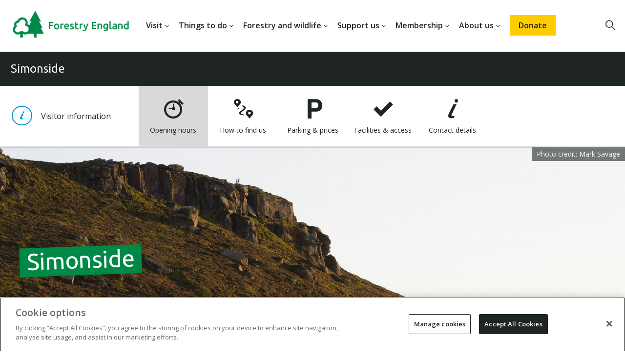

--- FILE ---
content_type: text/html; charset=UTF-8
request_url: https://www.forestryengland.uk/simonside
body_size: 24351
content:
<!DOCTYPE html>
<html lang="en-gb" dir="ltr" prefix="content: http://purl.org/rss/1.0/modules/content/  dc: http://purl.org/dc/terms/  foaf: http://xmlns.com/foaf/0.1/  og: http://ogp.me/ns#  rdfs: http://www.w3.org/2000/01/rdf-schema#  schema: http://schema.org/  sioc: http://rdfs.org/sioc/ns#  sioct: http://rdfs.org/sioc/types#  skos: http://www.w3.org/2004/02/skos/core#  xsd: http://www.w3.org/2001/XMLSchema# " itemscope itemtype="http://schema.org/WebPage">
  <head>
      <meta charset="utf-8" />
<meta http-equiv="X-UA-Compatible" content="IE=edge" />
<meta name="description" content="The Simonside Hills lie within Northumberland National Park on the northern-most edge of Harwood forest and have beckoned walkers for years because of their wild and rugged beauty. The range dominates the skyline forming a dramatic southern backdrop to the middle reaches of the River Coquet.The climb up the hills to the top (430m) is rewarded with the whole panorama of the Cheviots to the north and from the top of Simonside itself, the whole Northumbrian coastline is revealed.Mountain bikers and horse riders are also welcome here however, please note the unsurfaced tracks on the open moorland at the summit of Simonside are for walkers only.  " />
<link rel="canonical" href="https://www.forestryengland.uk/simonside" />
<link rel="image_src" href="https://www.forestryengland.uk/sites/default/files/media/Simondside%202%20Mark%20Savage%20resized.jpg" />
<meta property="og:site_name" content="Forestry England" />
<meta property="og:type" content="Forest" />
<meta property="og:url" content="https://www.forestryengland.uk/simonside" />
<meta property="og:title" content="Simonside" />
<meta property="og:description" content="The Simonside Hills lie within Northumberland National Park on the northern-most edge of Harwood forest and have beckoned walkers for years because of their wild and rugged beauty. The range dominates the skyline forming a dramatic southern backdrop to the middle reaches of the River Coquet.The climb up the hills to the top (430m) is rewarded with the whole panorama of the Cheviots to the north and from the top of Simonside itself, the whole Northumbrian coastline is revealed.Mountain bikers and horse riders are also welcome here however, please note the unsurfaced tracks on the open moorland at the summit of Simonside are for walkers only.  " />
<meta property="og:image" content="https://www.forestryengland.uk/sites/default/files/media/Simondside%202%20Mark%20Savage%20resized.jpg" />
<meta property="og:image:url" content="https://www.forestryengland.uk/sites/default/files/media/Simondside%202%20Mark%20Savage%20resized.jpg" />
<meta property="og:image:alt" content="Forests of Rothbury, Simonside crag view" />
<meta property="place:location:longitude" content="-1.9430565834045" />
<meta property="place:location:latitude" content="55.291237509198" />
<meta property="og:street_address" content="Rothbury" />
<meta property="og:locality" content="Northumberland" />
<meta property="og:postal_code" content="NE65 7NW" />
<meta property="og:email" content="moreinfo@forestryengland.uk" />
<meta name="dcterms.title" content="Simonside" />
<meta name="dcterms.description" content="The Simonside Hills lie within Northumberland National Park on the northern-most edge of Harwood forest and have beckoned walkers for years because of their wild and rugged beauty. The range dominates the skyline forming a dramatic southern backdrop to the middle reaches of the River Coquet.The climb up the hills to the top (430m) is rewarded with the whole panorama of the Cheviots to the north and from the top of Simonside itself, the whole Northumbrian coastline is revealed.Mountain bikers and horse riders are also welcome here however, please note the unsurfaced tracks on the open moorland at the summit of Simonside are for walkers only.  " />
<meta property="pin:media" content="https://www.forestryengland.uk/sites/default/files/media/Simondside%202%20Mark%20Savage%20resized.jpg" />
<meta property="pin:url" content="https://www.forestryengland.uk/simonside" />
<meta property="pin:description" content="The Simonside Hills lie within Northumberland National Park on the northern-most edge of Harwood forest and have beckoned walkers for years because of their wild and rugged beauty. The range dominates the skyline forming a dramatic southern backdrop to the middle reaches of the River Coquet.The climb up the hills to the top (430m) is rewarded with the whole panorama of the Cheviots to the north and from the top of Simonside itself, the whole Northumbrian coastline is revealed.Mountain bikers and horse riders are also welcome here however, please note the unsurfaced tracks on the open moorland at the summit of Simonside are for walkers only.  " />
<meta name="twitter:card" content="summary_large_image" />
<meta name="twitter:description" content="The Simonside Hills lie within Northumberland National Park on the northern-most edge of Harwood forest and have beckoned walkers for years because of their wild and rugged beauty. The range dominates the skyline forming a dramatic southern backdrop to the middle reaches of the River Coquet.The climb up the hills to the top (430m) is rewarded with the whole panorama of the Cheviots to the north and from the top of Simonside itself, the whole Northumbrian coastline is revealed.Mountain bikers and horse riders are also welcome here however, please note the unsurfaced tracks on the open moorland at the summit of Simonside are for walkers only.  " />
<meta name="twitter:image:alt" content="Forests of Rothbury, Simonside crag view" />
<meta name="twitter:image" content="https://www.forestryengland.uk/sites/default/files/styles/list_image_large_2x/public/media/Simondside%202%20Mark%20Savage%20resized.jpg?itok=vxftCZcP" />
<meta name="MobileOptimized" content="width" />
<meta name="HandheldFriendly" content="true" />
<meta name="viewport" content="width=device-width, initial-scale=1.0, viewport-fit=cover" />
<meta itemprop="acquia_lift:content_title" content="Simonside" />
<meta itemprop="acquia_lift:content_type" content="forest" />
<meta itemprop="acquia_lift:page_type" content="node page" />
<meta itemprop="acquia_lift:language" content="en" />
<meta itemprop="acquia_lift:content_section" content="" />
<meta itemprop="acquia_lift:content_keywords" content="" />
<meta itemprop="acquia_lift:post_id" content="14351" />
<meta itemprop="acquia_lift:content_uuid" content="f006bffa-130a-44c0-ad58-43841ea6da2f" />
<meta itemprop="acquia_lift:published_date" content="1546956940" />
<meta itemprop="acquia_lift:persona" content="" />
<meta itemprop="acquia_lift:engagement_score" content="1" />
<meta itemprop="acquia_lift:account_id" content="FORESTRYCOMMISSION" />
<meta itemprop="acquia_lift:site_id" content="forestry_england_web" />
<meta itemprop="acquia_lift:liftAssetsURL" content="https://builder.lift.acquia.com" />
<meta itemprop="acquia_lift:liftDecisionAPIURL" content="https://eu.perz-api.cloudservices.acquia.io" />
<meta itemprop="acquia_lift:bootstrapMode" content="auto" />
<meta itemprop="acquia_lift:contentReplacementMode" content="trusted" />
<meta itemprop="acquia_lift:apiVersion" content="v3" />
<script src="https://builder.lift.acquia.com/lift.js" async></script>
<link rel="apple-touch-icon" sizes="57x57" href="/themes/custom/forestry_england/dist/images/favicon/apple-icon-57x57.png?fe" />
<link rel="apple-touch-icon" sizes="60x60" href="/themes/custom/forestry_england/dist/images/favicon/apple-icon-60x60.png?fe" />
<link rel="apple-touch-icon" sizes="72x72" href="/themes/custom/forestry_england/dist/images/favicon/apple-icon-72x72.png?fe" />
<link rel="apple-touch-icon" sizes="76x76" href="/themes/custom/forestry_england/dist/images/favicon/apple-icon-76x76.png?fe" />
<link rel="apple-touch-icon" sizes="114x114" href="/themes/custom/forestry_england/dist/images/favicon/apple-icon-114x114.png?fe" />
<link rel="apple-touch-icon" sizes="120x120" href="/themes/custom/forestry_england/dist/images/favicon/apple-icon-120x120.png?fe" />
<link rel="apple-touch-icon" sizes="144x144" href="/themes/custom/forestry_england/dist/images/favicon/apple-icon-144x144.png?fe" />
<link rel="apple-touch-icon" sizes="152x152" href="/themes/custom/forestry_england/dist/images/favicon/apple-icon-152x152.png?fe" />
<link rel="apple-touch-icon" sizes="180x180" href="/themes/custom/forestry_england/dist/images/favicon/apple-icon-180x180.png?fe" />
<link rel="icon" type="image/png" sizes="16x16" href="/themes/custom/forestry_england/dist/images/favicon/favicon-16x16.png?fe" />
<link rel="icon" type="image/png" sizes="32x32" href="/themes/custom/forestry_england/dist/images/favicon/favicon-32x32.png?fe" />
<link rel="icon" type="image/png" sizes="96x96" href="/themes/custom/forestry_england/dist/images/favicon/favicon-96x96.png?fe" />
<link rel="icon" type="image/png" sizes="192x192" href="/themes/custom/forestry_england/dist/images/favicon/android-icon-192x192.png?fe" />
<meta name="msapplication-TileColor" content="#ffffff" />
<meta name="msapplication-TileImage" content="/themes/custom/forestry_england/dist/images/favicon/ms-icon-144x144.png?fe" />
<link rel="icon" href="/favicon.ico" type="image/vnd.microsoft.icon" />

<script>(function(w,d,s,l,i){w[l]=w[l]||[];w[l].push({'gtm.start':
new Date().getTime(),event:'gtm.js'});var f=d.getElementsByTagName(s)[0],
j=d.createElement(s),dl=l!='dataLayer'?'&l='+l:'';j.async=true;j.src=
'https://www.googletagmanager.com/gtm.js?id='+i+dl;f.parentNode.insertBefore(j,f);
})(window,document,'script','dataLayer','GTM-MPL95WS');</script>    <title>Simonside | Forestry England</title>
    <style id="critical-css">.container{width:100%}@media (min-width:768px){.container{max-width:1750px;margin:0 auto;width:90%}}body{padding-left:env(safe-area-inset-left);padding-right:env(safe-area-inset-right);word-wrap:break-word}.layout-container{display:flex;min-height:100vh;flex-direction:column}.main-content{flex:1 0 auto;overflow:visible;min-height:200px}.home-hero{position:relative;margin-top:-80px}@media screen and (min-width:768px){.home-hero{margin-top:-106px}}.home-hero__media{height:90vh}.home-hero__media .image-wrapper{height:100%}.home-hero__media img,.home-hero__media video{width:100%;height:auto;min-height:100%;object-fit:cover}.home-hero__media img[poster],.home-hero__media video[poster]{object-fit:cover;background-position:top center;background-size:cover}body{font-family:"Open Sans",sans-serif;font-weight:400;font-size:16px;color:#1E2522;line-height:24px}h1{font-family:"Ubuntu",sans-serif;font-weight:400;font-size:24px;margin:24px 0}h2{font-family:"Ubuntu",sans-serif;font-weight:400;font-size:24px;line-height:30px;margin:24px 0}h3{font-family:"Ubuntu",sans-serif;font-weight:400;font-size:20px;margin:20px 0}h4{font-family:"Ubuntu",sans-serif;font-weight:400;font-size:18px;margin:18px 0}h5,h6{font-family:"Ubuntu",sans-serif;font-weight:400;font-size:16px;margin:16px 0}body.forestry-england h1,body.forestry-england h2,body.forestry-england h3,body.forestry-england h4,body.forestry-england h5,body.forestry-england h6{font-family:"Ubuntu",sans-serif;font-weight:400}p{margin:0 0 1rem}blockquote{quotes:none;font-style:italic;font-weight:400;border-left:3px solid #1E2522;padding-left:20px}strong{font-weight:700}h1>strong,h2>strong,h3>strong,h4>strong,h5>strong,h6>strong{font-weight:700}em{font-style:italic}html.scroll{scroll-behavior:smooth}html,body{background:#fff;margin:0}@media screen and (min-device-width:320px) and (max-device-width:1024px) and (orientation:landscape){html,body{text-size-adjust:none;-ms-text-size-adjust:none;-moz-text-size-adjust:none;-webkit-text-size-adjust:none}}body.activity-overlay-visible{max-width:100vw;max-height:100vh;overflow:hidden}.visually-hidden,.screen-reader-only{clip:rect(0 0 0 0);clip-path:inset(100%);height:1px;overflow:hidden;position:absolute;white-space:nowrap;width:1px}.skip-link:hover{color:#1E2522}.skip-link:focus,.skip-link:active{clip:unset;clip-path:unset;overflow:visible;width:auto;height:auto;padding:10px;background-color:#fff;z-index:100}.skip-link:focus{outline:2px solid #1E2522;outline-offset:-2px}:focus{outline:1px solid #009848;outline-offset:0px}.icon-button:focus{outline-offset:5px}.image-icon{width:30px;height:30px}.image-icon svg{width:100%;height:100%}a,div,span,button,input{transition:background 0.2s ease}.l-header{position:relative;z-index:99}.main-content-flex{display:flex;flex-direction:row;flex-wrap:wrap}.field--name-field-image-block img{width:100%;height:auto;display:block}.region-page-left-one>div{margin-bottom:16px}h2.article{margin-bottom:10px;font-size:30px;line-height:36px}.page-updated-date{font-size:14px;margin-bottom:24px}.page-node-type-article p{line-height:34px}.ajax-throbber{width:25px;height:25px}.ajax-throbber.sk-circle .sk-child:before{background:#979797}.forestry-fullscreen-ajax-loader{left:49%;position:fixed;top:48.5%;z-index:1000;background-color:#1E2522;background-image:url(/../core/misc/loading-small.gif);background-position:center center;background-repeat:no-repeat;border-radius:7px;height:24px;opacity:0.9;padding:4px;width:24px;display:inline-block}body .node--unpublished{background-color:initial}@media screen and (min-width:768px),(orientation:landscape){br.mobile-break{display:none}}@media screen and (max-width:767px){br.desktop-break{display:none}}.full-header-region{display:flex;width:100%;flex-direction:row;box-sizing:border-box;height:80px;background:transparent;position:relative}.full-header-region.container{max-width:none}.full-header-region>.container{width:100%}@media screen and (min-width:768px){.full-header-region{height:106px}}.header-left{flex:1}.header-middle{display:none}@media screen and (min-width:768px){.header-middle{flex:4;display:block}}.header-right{min-width:100px;flex:1;text-align:right}#block-forestry-england-branding .sbb-logo-link{display:block;padding:0}#block-forestry-england-branding .sbb-logo-link:focus{outline:2px solid #009848;outline-offset:-16px}#block-forestry-england-branding .sbb-logo-image{width:218px;height:80px;display:block}@media screen and (min-width:768px){#block-forestry-england-branding .sbb-logo-link{padding:0}#block-forestry-england-branding .sbb-logo-image{width:289px;height:106px;position:relative;top:-3px}}body{font-family:"Open Sans",sans-serif;font-weight:400;font-size:16px;color:#1E2522;line-height:24px}h1{font-family:"Ubuntu",sans-serif;font-weight:400;font-size:24px;margin:24px 0}h2{font-family:"Ubuntu",sans-serif;font-weight:400;font-size:24px;line-height:30px;margin:24px 0}h3{font-family:"Ubuntu",sans-serif;font-weight:400;font-size:20px;margin:20px 0}h4{font-family:"Ubuntu",sans-serif;font-weight:400;font-size:18px;margin:18px 0}h5,h6{font-family:"Ubuntu",sans-serif;font-weight:400;font-size:16px;margin:16px 0}body.forestry-england h1,body.forestry-england h2,body.forestry-england h3,body.forestry-england h4,body.forestry-england h5,body.forestry-england h6{font-family:"Ubuntu",sans-serif;font-weight:400}p{margin:0 0 1rem}blockquote{quotes:none;font-style:italic;font-weight:400;border-left:3px solid #1E2522;padding-left:20px}strong{font-weight:700}h1>strong,h2>strong,h3>strong,h4>strong,h5>strong,h6>strong{font-weight:700}em{font-style:italic}.main-menu{display:none}@media screen and (min-width:1200px){.main-menu{margin:0;width:auto;display:block}}#block-forestry-england-main-menu{display:flex;align-items:center;justify-content:center}@media screen and (min-width:1200px){.main-menu li{list-style:none;float:left;text-align:center;height:106px}}@media screen and (min-width:1200px){.main-menu li a{text-decoration:none;color:#1E2522;padding:0 15px;display:inline-flex;align-items:center;height:100%}}@media screen and (min-width:1260px){.main-menu li a{padding:0 18px}}@media screen and (min-width:1200px){.main-menu li a.nav-item-btn{background:#008847}}@media screen and (min-width:1100px){.main-menu li a.nav-item-btn{background:#008847;color:#fff !important;padding:12px 20px;vertical-align:middle;height:auto;position:relative;top:50%;margin-top:-30px;border-bottom:none}.main-menu li a.nav-item-btn:hover,.main-menu li a.nav-item-btn:focus{background:#009848;color:#fff;border-bottom:none}}@media screen and (min-width:1200px){.main-menu li a.nav-item-btn--centenary{color:#1E2522 !important;background-color:#fc0;font-weight:600}.main-menu li a.nav-item-btn--centenary:hover,.main-menu li a.nav-item-btn--centenary:focus{background:#ffe066;color:#1E2522}}@media screen and (min-width:1200px){.main-menu li a.nav-item-btn--christmas{color:#fff !important;background-color:#B0193B;font-weight:600}.main-menu li a.nav-item-btn--christmas:hover,.main-menu li a.nav-item-btn--christmas:focus{background:#83132c;color:#fff}}@media screen and (min-width:1200px){.main-menu li a.is-active:not(.nav-item-btn),.main-menu li.menu-item--active-trail a:not(.nav-item-btn){color:#008847}.main-menu li a.is-active:not(.nav-item-btn):not(:focus),.main-menu li.menu-item--active-trail a:not(.nav-item-btn):not(:focus){border-bottom:2px solid #008847}}.main-menu li a:hover,.main-menu li a.is-active:not(.nav-item-btn):hover,.main-menu li.menu-item--active-trail a:not(.nav-item-btn):hover{color:#009848;outline:none;border-bottom:2px solid #009848}.main-menu li a:focus,.main-menu li a.is-active:not(.nav-item-btn):focus,.main-menu li.menu-item--active-trail a:not(.nav-item-btn):focus{color:#009848;outline:2px solid #009848;outline-offset:-2px}body{font-family:"Open Sans",sans-serif;font-weight:400;font-size:16px;color:#1E2522;line-height:24px}h1{font-family:"Ubuntu",sans-serif;font-weight:400;font-size:24px;margin:24px 0}h2{font-family:"Ubuntu",sans-serif;font-weight:400;font-size:24px;line-height:30px;margin:24px 0}h3{font-family:"Ubuntu",sans-serif;font-weight:400;font-size:20px;margin:20px 0}h4{font-family:"Ubuntu",sans-serif;font-weight:400;font-size:18px;margin:18px 0}h5,h6{font-family:"Ubuntu",sans-serif;font-weight:400;font-size:16px;margin:16px 0}body.forestry-england h1,body.forestry-england h2,body.forestry-england h3,body.forestry-england h4,body.forestry-england h5,body.forestry-england h6{font-family:"Ubuntu",sans-serif;font-weight:400}p{margin:0 0 1rem}blockquote{quotes:none;font-style:italic;font-weight:400;border-left:3px solid #1E2522;padding-left:20px}strong{font-weight:700}h1>strong,h2>strong,h3>strong,h4>strong,h5>strong,h6>strong{font-weight:700}em{font-style:italic}.main-menu{display:none}@media screen and (min-width:1200px){.main-menu{margin:0;width:auto;display:block}}#block-forestry-england-main-menu{display:flex;align-items:center;justify-content:center}@media screen and (min-width:1200px){.main-menu li{list-style:none;float:left;text-align:center;height:106px}}@media screen and (min-width:1200px){.main-menu li a{text-decoration:none;color:#1E2522;padding:0 15px;display:inline-flex;align-items:center;height:100%}}@media screen and (min-width:1260px){.main-menu li a{padding:0 18px}}@media screen and (min-width:1200px){.main-menu li a.nav-item-btn{background:#008847}}@media screen and (min-width:1100px){.main-menu li a.nav-item-btn{background:#008847;color:#fff !important;padding:12px 20px;vertical-align:middle;height:auto;position:relative;top:50%;margin-top:-30px;border-bottom:none}.main-menu li a.nav-item-btn:hover,.main-menu li a.nav-item-btn:focus{background:#009848;color:#fff;border-bottom:none}}@media screen and (min-width:1200px){.main-menu li a.nav-item-btn--centenary{color:#1E2522 !important;background-color:#fc0;font-weight:600}.main-menu li a.nav-item-btn--centenary:hover,.main-menu li a.nav-item-btn--centenary:focus{background:#ffe066;color:#1E2522}}@media screen and (min-width:1200px){.main-menu li a.nav-item-btn--christmas{color:#fff !important;background-color:#B0193B;font-weight:600}.main-menu li a.nav-item-btn--christmas:hover,.main-menu li a.nav-item-btn--christmas:focus{background:#83132c;color:#fff}}@media screen and (min-width:1200px){.main-menu li a.is-active:not(.nav-item-btn),.main-menu li.menu-item--active-trail a:not(.nav-item-btn){color:#008847}.main-menu li a.is-active:not(.nav-item-btn):not(:focus),.main-menu li.menu-item--active-trail a:not(.nav-item-btn):not(:focus){border-bottom:2px solid #008847}}.main-menu li a:hover,.main-menu li a.is-active:not(.nav-item-btn):hover,.main-menu li.menu-item--active-trail a:not(.nav-item-btn):hover{color:#009848;outline:none;border-bottom:2px solid #009848}.main-menu li a:focus,.main-menu li a.is-active:not(.nav-item-btn):focus,.main-menu li.menu-item--active-trail a:not(.nav-item-btn):focus{color:#009848;outline:2px solid #009848;outline-offset:-2px}.block-footer{display:inline-block;width:100%}@media screen and (min-width:878px){.block-footer{width:65%}}.main-footer{background-color:#1E2522;border-top:2px #008847 solid}.main-footer .container{background-color:#1E2522}.region-footer{padding:0 2rem}@media screen and (min-width:768px){.region-footer{display:block;width:100%;padding:47px 0;max-width:1160px;margin:auto}}.footer-menu{width:100%;display:inline-block}.footer-menu-header-hidden{visibility:hidden}@media screen and (min-width:768px){.footer-menu-header-hidden{margin-bottom:23px;display:block}}.footer-menu-header{display:block;color:#fff;font-weight:600;font-size:16px;margin-top:1.5rem;margin-bottom:0.5rem}@media screen and (min-width:768px){.footer-menu-header{margin-top:0}}.footer-menu-item{margin-bottom:0.5rem}.footer-menu-item--active-trail>a{color:#33a06c}.footer-menu-item--active-trail>a:hover,.footer-menu-item--active-trail>a:focus{color:#4dac7e}.footer-menu-item--expanded{display:inline-block;vertical-align:top;width:45%}.footer-menu-item--expanded:nth-child(odd){margin-right:10%}.footer-menu-item--expanded ul.menu{width:100%}@media screen and (min-width:768px){.footer-menu-item--expanded{width:22%;margin:0 3% 0 0}.footer-menu-item--expanded:nth-child(odd){margin-right:3%}}.footer-menu-item--collapsed{display:none}.footer-menu-item-link{color:#fff;line-height:18px;font-size:14px}.footer-menu-item-link:hover{border-bottom:solid 1px #009848}.footer-menu-item-link:focus{outline:2px solid #fff;outline-offset:2px}.footer-forestry-logo{display:none}.newsletter-footer-container{padding-top:47px;max-width:1160px;margin:auto;overflow:hidden;width:90%}.newsletter-footer-container .region-footer{padding:0px}.newsletter-footer-container #newsletter-form-footer{display:none}.newsletter-footer-container #newsletter-form-footer-trigger{border:none}@media (max-width:1160px){.newsletter-footer-container #newsletter-form-footer-trigger{border:none;margin-left:auto;margin-right:auto;white-space:normal;text-align:center;max-width:none}}#block-footersubmenu{clear:both;border-top:1px solid #353C3A;margin:2rem 0 0;padding-bottom:3rem}#block-footersubmenu:after{content:"";display:table;clear:both}#block-footersubmenu ul.menu{padding:0;margin:0}#block-footersubmenu .menu-item{float:left;font-size:12px;padding:9px 5px 0 0}#block-footersubmenu .menu-item a{color:#fff}#block-footersubmenu .menu-item a:hover{color:#009848;border-bottom:solid 1px #009848;outline:0px}#block-footersubmenu .menu-item a:focus{color:#009848;outline:2px solid #fff;outline-offset:2px}@media screen and (min-width:768px){#block-footersubmenu{padding-top:7px;padding-bottom:0}}#block-secondarymenublock{width:100%;height:100%;position:absolute;left:0}@media screen and (min-width:1100px){#block-secondarymenublock{width:auto;height:auto;position:static}}.secondary-nav{width:100%;height:100%;position:absolute;cursor:pointer}@media screen and (min-width:1100px){.secondary-nav{display:flex;width:100%;height:auto;position:static}}.secondary-nav .secondary-nav__container{display:inline-block;position:relative;width:100%;line-height:36px;font-size:16px;text-align:right;z-index:50;height:100%}@media screen and (min-width:1100px){.secondary-nav .secondary-nav__container{text-align:left;line-height:66px}}.secondary-nav .secondary-nav__container .secondary-nav__items{height:0;width:100%;box-sizing:border-box;z-index:50;background-color:rgba(30,37,34,0.9);overflow:hidden;text-align:left;position:absolute;top:100%;list-style:none}@media screen and (min-width:1100px){.secondary-nav .secondary-nav__container .secondary-nav__items{overflow:visible;position:static;background:none;padding:0 22px;height:auto;max-height:66px;min-height:66px}}.secondary-nav .secondary-nav__container .secondary-nav__item{padding:10px 22px;position:relative}.secondary-nav .secondary-nav__container .secondary-nav__item:first-child{padding-top:20px}@media screen and (min-width:1100px){.secondary-nav .secondary-nav__container .secondary-nav__item:first-child{padding-top:0}}.secondary-nav .secondary-nav__container .secondary-nav__item:last-child{padding-bottom:20px}@media screen and (min-width:1100px){.secondary-nav .secondary-nav__container .secondary-nav__item:last-child{padding-bottom:0}}.secondary-nav .secondary-nav__container .secondary-nav__item a{display:inline-block;color:#fff;cursor:pointer;line-height:normal}.secondary-nav .secondary-nav__container .secondary-nav__item a.active{color:#008847}.secondary-nav .secondary-nav__container .secondary-nav__item a:hover,.secondary-nav .secondary-nav__container .secondary-nav__item a:focus{color:#009848}.secondary-nav .secondary-nav__container .secondary-nav__item a:hover{border-bottom:1px solid}.secondary-nav .secondary-nav__container .secondary-nav__item a:hover+i{color:#008847 !important}.secondary-nav .secondary-nav__container .secondary-nav__item a:focus{outline:2px solid;outline-offset:2px}.secondary-nav .secondary-nav__container .secondary-nav__item .secondary-nav__item-icon{position:absolute;display:block;font-size:20px;top:50%;right:20px;transform:translate(0,-50%);color:#fff}@media screen and (min-width:1100px){.secondary-nav .secondary-nav__container .secondary-nav__item{padding:0;display:inline-block;margin:0 5px}.secondary-nav .secondary-nav__container .secondary-nav__item .icon{display:none}.secondary-nav .secondary-nav__container .secondary-nav__item:first-child{margin-left:0}.secondary-nav .secondary-nav__container .secondary-nav__item:last-child{margin-right:0}}@media screen and (min-width:1400px){.secondary-nav .secondary-nav__container .secondary-nav__item{margin:0 10px}}.secondary-nav .secondary-nav__container .secondary-nav__icon{position:absolute;right:22px;line-height:30px;font-size:20px;cursor:pointer;color:#fff;top:50%;transform:translate(0,-50%)}@media screen and (min-width:1100px){.secondary-nav .secondary-nav__container .secondary-nav__icon{display:none}}.secondary-nav .secondary-nav__container .secondary-nav__icon::after{font-family:"Open Sans",sans-serif;font-size:16px;padding-left:0.5rem}.secondary-nav .secondary-nav__container .secondary-nav__icon.icon_generic-chevron-down::after{content:"Menu"}.secondary-nav .secondary-nav__container .secondary-nav__icon.icon_generic-close::after{content:"Close"}.secondary-nav:hover .secondary-nav__icon,.secondary-nav:focus .secondary-nav__icon,.secondary-nav .secondary-nav__icon.icon_generic-close{font-weight:600;margin-right:-2px}.secondary-nav.hide-on-desktop{height:100%}@media screen and (min-width:1100px){.secondary-nav.hide-on-desktop{height:0}.secondary-nav.hide-on-desktop .secondary-nav__items{display:none !important}.secondary-nav.hide-on-desktop .secondary-nav__item{display:none !important}}.secondary-nav__item.jumplink:not(.jumplink ~ .jumplink){border-top:1px solid white}.secondary-nav__item.boxlink:not(.boxlink ~ .boxlink){border-top:1px solid white}#block-forestry-england-primary-local-tasks,.block.local-tasks-block{position:relative;z-index:50}#block-forestry-england-primary-local-tasks .block-inner,.block.local-tasks-block .block-inner{display:inline-block;position:relative;width:100%;line-height:34px;font-size:13px;text-align:right;height:100%}#block-forestry-england-primary-local-tasks .block-inner a,.block.local-tasks-block .block-inner a{background:#ebebeb;color:#1E2522;text-decoration:none;padding:0 1.5rem}#block-forestry-england-primary-local-tasks .block-inner a:hover,#block-forestry-england-primary-local-tasks .block-inner a:focus,.block.local-tasks-block .block-inner a:hover,.block.local-tasks-block .block-inner a:focus{color:#009848;text-decoration:underline}#block-forestry-england-primary-local-tasks .block-inner a.is-active,.block.local-tasks-block .block-inner a.is-active{background:#fff}#block-forestry-england-primary-local-tasks .block-inner .menu-primary-local-tasks,.block.local-tasks-block .block-inner .menu-primary-local-tasks{height:0;width:100%;box-sizing:border-box;background:#ebebeb;overflow:hidden;text-align:left;height:auto;width:100%;overflow:visible;position:static;padding:0}#block-forestry-england-primary-local-tasks .block-inner .menu-item,.block.local-tasks-block .block-inner .menu-item{padding:0;position:relative;display:inline-block;margin:0}#block-forestry-england-primary-local-tasks .block-inner .menu-item a,.block.local-tasks-block .block-inner .menu-item a{display:block}.block-burgermenu{display:none;height:100%;width:100%;background:#1E2522;position:fixed;transition:opacity 0.3s;z-index:-10;opacity:0;right:0px;top:0;text-align:left}@media screen and (min-width:600px){.block-burgermenu{width:400px}}.block-burgermenu.active{display:block;z-index:12;overflow-y:auto}.bm-control-wrap{width:70px;display:inline-block}.bm-open{width:50px;text-align:center;text-decoration:none;cursor:pointer;line-height:80px;margin-left:auto}@media screen and (min-width:768px){.bm-open{line-height:106px;text-align:right}}.bm-open .icon-button{display:inline-block;vertical-align:middle;line-height:1}.bm-open .icon-button:hover,.bm-open .icon-button:focus{color:#009848;outline:0px}.bm-open .icon{font-size:20px}.bm-close{width:110px;margin-top:1rem;text-align:center;display:block;margin-left:auto;color:#fff;cursor:pointer}.bm-close .icon-button{padding:5px;width:fit-content;border-bottom:solid 2px transparent}.bm-close .icon-button:hover{border-bottom-color:#008847;color:#009848}.bm-close .icon-button:focus{outline:2px solid #008847;outline-offset:0;color:#009848;border:none}.bm-close .icon{display:flex;align-items:center;line-height:20px;font-size:20px;font-weight:600}.bm-close .icon::after{font-family:"Open Sans",sans-serif;font-size:16px;padding-left:0.5rem}.bm-close .icon.icon_generic-close::after{content:"Close"}.bm-overlay{width:0;height:0;background:#fff;opacity:0;position:fixed;top:0;z-index:-1;visibility:hidden;left:0;transition:opacity 0.3s}.bm-overlay.active{height:100%;width:100%;visibility:visible;opacity:0.5;z-index:9;transition:opacity 0.3s}.burger-menu{margin-bottom:20px}.burger-menu .menu-item{padding:20px 20px 0px 20px}.burger-menu .menu-item.menu-item--active-trail a:not(.nav-item-btn){color:#008847}.burger-menu .menu-item>a{font-size:16px;font-weight:600;font-family:"Open Sans",sans-serif;color:#fff;text-decoration:none;border-bottom:1px solid rgba(255,255,255,0.2);display:block;padding-bottom:20px}.burger-menu .menu-item>a:hover,.burger-menu .menu-item>a:focus{color:#009848;outline:0px}.burger-menu .menu-item>a.nav-item-btn:hover,.burger-menu .menu-item>a.nav-item-btn:focus{color:#fff}.burger-menu .menu-item>a.nav-item-btn--centenary:hover,.burger-menu .menu-item>a.nav-item-btn--centenary:focus{background:#fc0;color:#1E2522}.burger-menu .menu-item>a.nav-item-btn--christmas:hover,.burger-menu .menu-item>a.nav-item-btn--christmas:focus{background:#B0193B;color:#fff}.burger-menu .menu-item .nav-item-btn{border:1px solid #fff;padding:10px 10px;color:#fff;text-align:center}.burger-menu .menu-item .nav-item-btn:hover,.burger-menu .menu-item .nav-item-btn:focus{background:#009848}@media screen and (min-width:1200px){.burger-menu .main-menu-item{display:none}}.no-overflow{overflow:hidden}.bm-social{display:flex;align-items:center;justify-content:center;padding-bottom:100px}.bm-social-item{text-decoration:none;color:#fff;font-size:30px;margin:0px 10px;width:40px}.bm-social .image-icon{width:40px;height:40px}.pager .pager__items{margin-top:36px}.pager .pager__item{display:inline-block;margin-right:10px}.pager .pager__item:last-of-type{margin-right:0}.pager .pager__item a{display:inline-block;text-decoration:none}.pager .pager__item a span{cursor:pointer}.pager .pager__item a:hover{text-decoration:underline}.pager .pager__item a:focus{outline:solid 2px #008042;outline-offset:2px}.pager .pager__item.is-active a{color:#008042}.pager .pager__item.is-active a:hover,.pager .pager__item.is-active a:focus{color:#009848}.pager__infinite-scroll{margin:0 auto;text-align:center;padding:2rem 3rem}.pager__infinite-scroll .component-button a:hover,.pager__infinite-scroll .component-button a:focus{background-color:#009848;color:#fff;border-color:#009848}.fakel2{font-size:14px;color:#1E2522;line-height:34px;font-weight:600 !important}nav#block-meganav>ul{display:flex !important}.bm-control-wrap{width:auto}.bm-open{display:none;width:auto}.hs-open{margin-right:20px;padding-bottom:4px}@media screen and (max-width:786px){.hs-open{margin-top:28px}}@media screen and (max-width:1200px){nav#block-meganav>ul{display:none !important}.bm-open{display:block}}body.adminimal-admin-toolbar nav#block-meganav.contextual-region>ul li ul{top:50px;margin-left:-10rem;margin-right:-5rem}.l-header a{text-underline-offset:4px}.home-hero{margin-top:0 !important}nav#block-meganav{margin-top:30px}nav#block-meganav a{text-decoration:none}nav#block-meganav a:hover{text-decoration:underline}nav#block-meganav>ul{display:flex;justify-content:right;background:#fff;font-size:16px;color:#1E2522;font-weight:600}nav#block-meganav>ul li{display:inline;transition-duration:0.5s;float:left}nav#block-meganav>ul li.expandable>a::after{font:normal normal normal 14px/1 FontAwesome;content:"\f107";margin-left:4px;display:inline-block}nav#block-meganav>ul li.expandable:hover>a::after{content:"\f106"}nav#block-meganav>ul li a.bold{font-weight:600}nav#block-meganav>ul li a.double-chevron:after{content:'\00a0\00bb'}nav#block-meganav>ul li a.nav-item-btn{background:#fc0;padding:10px 18px}nav#block-meganav>ul li>a:focus-visible{outline:1px solid #009848;outline-offset:3px}nav#block-meganav>ul li:focus-within,nav#block-meganav>ul li:hover{cursor:pointer}nav#block-meganav>ul li:focus-within ul,nav#block-meganav>ul li:hover ul{visibility:visible;opacity:1;display:grid;grid-template-columns:minmax(0,1fr) minmax(0,1fr) minmax(0,1fr) minmax(0,1fr) minmax(0,1fr);margin-left:10rem;margin-right:10rem;width:-webkit-fill-available}nav#block-meganav>ul li:focus-within ul li ul,nav#block-meganav>ul li:hover ul li ul{display:contents}nav#block-meganav>ul li:focus-within ul li ul li,nav#block-meganav>ul li:hover ul li ul li{visibility:visible;opacity:1 !important;display:block !important;margin-bottom:2px}nav#block-meganav>ul>li{padding:10px;padding-bottom:20px;z-index:100}nav#block-meganav>ul>li>a{color:#1E2522;white-space:nowrap}nav#block-meganav>ul>li>ul{padding-left:20px;visibility:visible;opacity:1;position:absolute;transition:all 0.5s ease;left:0;display:none;top:80px;z-index:101;font-size:14px;color:#1E2522;font-weight:600;background:#fff}nav#block-meganav>ul>li>ul li{clear:both;width:100%}nav#block-meganav>ul>li>ul>li{padding:20px}nav#block-meganav>ul>li>ul>li>a{color:#1E2522;white-space:nowrap}nav#block-meganav>ul>li>ul>li>ul{font-size:14px;color:#1E2522}nav#block-meganav>ul>li>ul>li>ul li:first-child{padding-top:10px}nav#block-meganav>ul>li>ul>li>ul>li{background:transparent !important;margin-left:0}nav#block-meganav>ul>li>ul>li>ul>li>a{color:#1E2522;font-weight:500}div.bm-control-wrap{margin-right:20px}nav#block-meganavburgermenu a{color:white;text-decoration:none;font-size:18px}nav#block-meganavburgermenu a:hover,nav#block-meganavburgermenu a:active{text-decoration:underline}nav#block-meganavburgermenu li{padding-top:2px;padding-bottom:2px}nav#block-meganavburgermenu>ul{display:flex;flex-direction:column}nav#block-meganavburgermenu>ul>li{margin-left:20px;margin-bottom:8px}nav#block-meganavburgermenu>ul>li:last-child{order:-1;padding-bottom:1rem;margin-bottom:2rem;border-bottom:1px solid #fff}nav#block-meganavburgermenu>ul>li>a{font-weight:600;font-size:16px}nav#block-meganavburgermenu>ul>li>a.nav-item-btn{background:#fc0;color:#1E2522;display:inline-block;padding:12px 20px}nav#block-meganavburgermenu>ul>li>ul>li{margin-left:10px}nav#block-meganavburgermenu>ul>li>ul>li>a{font-size:16px;font-weight:300}nav#block-meganavburgermenu>ul>li>ul>li>ul{display:none}.region-page-title{background-color:rgba(30,37,34,0.9);position:relative}.region-page-title:after{content:"";display:table;clear:both}.region-page-title.screen-reader-only{position:absolute}.region-page-title{display:flex;flex-direction:row;align-items:stretch}@media screen and (min-width:1100px){.region-page-title{display:block}}.region-page-title h1{color:#fff;margin:0;padding:16px 22px;background-color:transparent;display:inline-block;width:100%;box-sizing:border-box;font-size:18px;line-height:26px}@media screen and (min-width:1100px){.region-page-title h1{width:auto;font-size:24px;line-height:26px}}#block-forestry-england-page-title{position:static;width:100%;background:#1E2522}#block-forestry-england-page-title.contextual-region{position:static}#block-forestry-england-page-title h1{padding-right:120px}@media screen and (min-width:1100px){#block-forestry-england-page-title h1{padding:22px}}@media screen and (min-width:1100px){#block-forestry-england-page-title{display:block;width:auto}}#block-secondarymenublock{width:100%;height:100%;position:absolute;left:0}@media screen and (min-width:1100px){#block-secondarymenublock{width:auto;height:auto;position:static}}.secondary-nav{width:100%;height:100%;position:absolute;cursor:pointer}@media screen and (min-width:1100px){.secondary-nav{display:flex;width:100%;height:auto;position:static}}.secondary-nav .secondary-nav__container{display:inline-block;position:relative;width:100%;line-height:36px;font-size:16px;text-align:right;z-index:50;height:100%}@media screen and (min-width:1100px){.secondary-nav .secondary-nav__container{text-align:left;line-height:66px}}.secondary-nav .secondary-nav__container .secondary-nav__items{height:0;width:100%;box-sizing:border-box;z-index:50;background-color:rgba(30,37,34,0.9);overflow:hidden;text-align:left;position:absolute;top:100%;list-style:none}@media screen and (min-width:1100px){.secondary-nav .secondary-nav__container .secondary-nav__items{overflow:visible;position:static;background:none;padding:0 22px;height:auto;max-height:66px;min-height:66px}}.secondary-nav .secondary-nav__container .secondary-nav__item{padding:10px 22px;position:relative}.secondary-nav .secondary-nav__container .secondary-nav__item:first-child{padding-top:20px}@media screen and (min-width:1100px){.secondary-nav .secondary-nav__container .secondary-nav__item:first-child{padding-top:0}}.secondary-nav .secondary-nav__container .secondary-nav__item:last-child{padding-bottom:20px}@media screen and (min-width:1100px){.secondary-nav .secondary-nav__container .secondary-nav__item:last-child{padding-bottom:0}}.secondary-nav .secondary-nav__container .secondary-nav__item a{display:inline-block;color:#fff;cursor:pointer;line-height:normal}.secondary-nav .secondary-nav__container .secondary-nav__item a.active{color:#008847}.secondary-nav .secondary-nav__container .secondary-nav__item a:hover,.secondary-nav .secondary-nav__container .secondary-nav__item a:focus{color:#009848}.secondary-nav .secondary-nav__container .secondary-nav__item a:hover{border-bottom:1px solid}.secondary-nav .secondary-nav__container .secondary-nav__item a:hover+i{color:#008847 !important}.secondary-nav .secondary-nav__container .secondary-nav__item a:focus{outline:2px solid;outline-offset:2px}.secondary-nav .secondary-nav__container .secondary-nav__item .secondary-nav__item-icon{position:absolute;display:block;font-size:20px;top:50%;right:20px;transform:translate(0,-50%);color:#fff}@media screen and (min-width:1100px){.secondary-nav .secondary-nav__container .secondary-nav__item{padding:0;display:inline-block;margin:0 5px}.secondary-nav .secondary-nav__container .secondary-nav__item .icon{display:none}.secondary-nav .secondary-nav__container .secondary-nav__item:first-child{margin-left:0}.secondary-nav .secondary-nav__container .secondary-nav__item:last-child{margin-right:0}}@media screen and (min-width:1400px){.secondary-nav .secondary-nav__container .secondary-nav__item{margin:0 10px}}.secondary-nav .secondary-nav__container .secondary-nav__icon{position:absolute;right:22px;line-height:30px;font-size:20px;cursor:pointer;color:#fff;top:50%;transform:translate(0,-50%)}@media screen and (min-width:1100px){.secondary-nav .secondary-nav__container .secondary-nav__icon{display:none}}.secondary-nav .secondary-nav__container .secondary-nav__icon::after{font-family:"Open Sans",sans-serif;font-size:16px;padding-left:0.5rem}.secondary-nav .secondary-nav__container .secondary-nav__icon.icon_generic-chevron-down::after{content:"Menu"}.secondary-nav .secondary-nav__container .secondary-nav__icon.icon_generic-close::after{content:"Close"}.secondary-nav:hover .secondary-nav__icon,.secondary-nav:focus .secondary-nav__icon,.secondary-nav .secondary-nav__icon.icon_generic-close{font-weight:600;margin-right:-2px}.secondary-nav.hide-on-desktop{height:100%}@media screen and (min-width:1100px){.secondary-nav.hide-on-desktop{height:0}.secondary-nav.hide-on-desktop .secondary-nav__items{display:none !important}.secondary-nav.hide-on-desktop .secondary-nav__item{display:none !important}}.secondary-nav__item.jumplink:not(.jumplink ~ .jumplink){border-top:1px solid white}.secondary-nav__item.boxlink:not(.boxlink ~ .boxlink){border-top:1px solid white}.notification-container .notification-items,.emergency-notifications-display .notification-items,.emergency-notifications-display-bulk .notification-items{width:100%;background:#fc0;color:#1E2522;padding:0 20px;z-index:9;text-align:center;font-size:18px;box-sizing:border-box;word-break:normal}@media screen and (max-width:600px){.notification-container .notification-items,.emergency-notifications-display .notification-items,.emergency-notifications-display-bulk .notification-items{padding:0 10px;box-sizing:border-box}}.notification-container .notification-items .view-row-item,.emergency-notifications-display .notification-items .view-row-item,.emergency-notifications-display-bulk .notification-items .view-row-item{border-top:1px solid #e6b800;padding:25px 0}.notification-container .notification-items .view-row-item:first-child,.emergency-notifications-display .notification-items .view-row-item:first-child,.emergency-notifications-display-bulk .notification-items .view-row-item:first-child{border-top:none}.notification-container .notification-text,.notification-container .notification-cta,.emergency-notifications-display .notification-text,.emergency-notifications-display .notification-cta,.emergency-notifications-display-bulk .notification-text,.emergency-notifications-display-bulk .notification-cta{vertical-align:middle;line-height:30px}.notification-container .notification-text>div,.notification-container .notification-cta>div,.emergency-notifications-display .notification-text>div,.emergency-notifications-display .notification-cta>div,.emergency-notifications-display-bulk .notification-text>div,.emergency-notifications-display-bulk .notification-cta>div{display:inline}.notification-container .notification-cta a:hover,.notification-container .notification-cta a:focus,.emergency-notifications-display .notification-cta a:hover,.emergency-notifications-display .notification-cta a:focus,.emergency-notifications-display-bulk .notification-cta a:hover,.emergency-notifications-display-bulk .notification-cta a:focus{color:#1E2522}.notification-container .notification-cta a:focus,.emergency-notifications-display .notification-cta a:focus,.emergency-notifications-display-bulk .notification-cta a:focus{outline:2px solid;outline-offset:2px}.notification-container .field--name-field-notifications>.field-item,.emergency-notifications-display .field--name-field-notifications>.field-item,.emergency-notifications-display-bulk .field--name-field-notifications>.field-item{margin-bottom:10px}.notification-container .field--name-field-notifications>.field-item:last-of-type,.emergency-notifications-display .field--name-field-notifications>.field-item:last-of-type,.emergency-notifications-display-bulk .field--name-field-notifications>.field-item:last-of-type{margin-bottom:0}.emergency-notifications-display-bulk .notification-items .view-row-item{border-bottom:1px solid #e6b800}.component-media figure{margin:0}img[src=""]:not(.loaded),img[srcset=""]:not(.loaded),img[src="about:blank"]:not(.loaded),img[srcset="about:blank"]:not(.loaded),img[data-src]:not(.loaded),img[data-srcset]:not(.loaded){background-color:#979797;min-height:0 !important;height:0 !important;display:block;width:100%;padding-top:calc(100% / 1.6)}img[src=""]:not(.loaded).loading,img[srcset=""]:not(.loaded).loading,img[src="about:blank"]:not(.loaded).loading,img[srcset="about:blank"]:not(.loaded).loading,img[data-src]:not(.loaded).loading,img[data-srcset]:not(.loaded).loading{background-color:rgba(151,151,151,0.2)}@media screen and (min-width:768px){.field-feature-carousel img[src=""]:not(.loaded),.alb-desktop-background img[src=""]:not(.loaded),.component-media--full-width img[src=""]:not(.loaded),.field-feature-carousel img[srcset=""]:not(.loaded),.alb-desktop-background img[srcset=""]:not(.loaded),.component-media--full-width img[srcset=""]:not(.loaded),.field-feature-carousel img[src="about:blank"]:not(.loaded),.alb-desktop-background img[src="about:blank"]:not(.loaded),.component-media--full-width img[src="about:blank"]:not(.loaded),.field-feature-carousel img[srcset="about:blank"]:not(.loaded),.alb-desktop-background img[srcset="about:blank"]:not(.loaded),.component-media--full-width img[srcset="about:blank"]:not(.loaded),.field-feature-carousel img[data-src]:not(.loaded),.alb-desktop-background img[data-src]:not(.loaded),.component-media--full-width img[data-src]:not(.loaded),.field-feature-carousel img[data-srcset]:not(.loaded),.alb-desktop-background img[data-srcset]:not(.loaded),.component-media--full-width img[data-srcset]:not(.loaded){padding-top:calc(100% / 2.4)}.component-teaser-card .field-feature-carousel img[src=""]:not(.loaded),.component-teaser-card .alb-desktop-background img[src=""]:not(.loaded),.component-teaser-card .component-media--full-width img[src=""]:not(.loaded),.component-teaser-card .field-feature-carousel img[srcset=""]:not(.loaded),.component-teaser-card .alb-desktop-background img[srcset=""]:not(.loaded),.component-teaser-card .component-media--full-width img[srcset=""]:not(.loaded),.component-teaser-card .field-feature-carousel img[src="about:blank"]:not(.loaded),.component-teaser-card .alb-desktop-background img[src="about:blank"]:not(.loaded),.component-teaser-card .component-media--full-width img[src="about:blank"]:not(.loaded),.component-teaser-card .field-feature-carousel img[srcset="about:blank"]:not(.loaded),.component-teaser-card .alb-desktop-background img[srcset="about:blank"]:not(.loaded),.component-teaser-card .component-media--full-width img[srcset="about:blank"]:not(.loaded),.component-teaser-card .field-feature-carousel img[data-src]:not(.loaded),.component-teaser-card .alb-desktop-background img[data-src]:not(.loaded),.component-teaser-card .component-media--full-width img[data-src]:not(.loaded),.component-teaser-card .field-feature-carousel img[data-srcset]:not(.loaded),.component-teaser-card .alb-desktop-background img[data-srcset]:not(.loaded),.component-teaser-card .component-media--full-width img[data-srcset]:not(.loaded){padding-top:calc(100% / 1.6)}}.vi-overlay,.hs-control,.block-burgermenu{display:none}
</style>
<link rel="stylesheet" media="print" href="/sites/default/files/css/css_BvBizP7LemXYegITkUI35rVl3WR7szentxkEVkktooI.css?delta=0&amp;language=en&amp;theme=forestry_england&amp;include=eJxNzUsSwiAQhOEL8TgS1cgEsIZHzRA1tzcuNO6-6n_RuOMVeCCReFx2q8iIkcRsFBplhI6H38h-bE-bbQjpkiNQz4yefOYRwVbXwbXnqyvXRFrGM5xTw1rn0zfaX7S_aDINHjesOrr_s2uYZkKQBbOoT7JPsLsWt_e5R65aKBk9dFHzEUpvx3RZow" data-onload-media="all" onload="this.onload=null;this.media=this.dataset.onloadMedia" />
<noscript><link rel="stylesheet" media="all" href="/sites/default/files/css/css_BvBizP7LemXYegITkUI35rVl3WR7szentxkEVkktooI.css?delta=0&amp;language=en&amp;theme=forestry_england&amp;include=eJxNzUsSwiAQhOEL8TgS1cgEsIZHzRA1tzcuNO6-6n_RuOMVeCCReFx2q8iIkcRsFBplhI6H38h-bE-bbQjpkiNQz4yefOYRwVbXwbXnqyvXRFrGM5xTw1rn0zfaX7S_aDINHjesOrr_s2uYZkKQBbOoT7JPsLsWt_e5R65aKBk9dFHzEUpvx3RZow" />
</noscript><link rel="stylesheet" media="print" href="/sites/default/files/css/css_-JZxqvgLsTIAo01jYNUTgQpAvU91BRUOSpWio3Dwdk0.css?delta=1&amp;language=en&amp;theme=forestry_england&amp;include=eJxNzUsSwiAQhOEL8TgS1cgEsIZHzRA1tzcuNO6-6n_RuOMVeCCReFx2q8iIkcRsFBplhI6H38h-bE-bbQjpkiNQz4yefOYRwVbXwbXnqyvXRFrGM5xTw1rn0zfaX7S_aDINHjesOrr_s2uYZkKQBbOoT7JPsLsWt_e5R65aKBk9dFHzEUpvx3RZow" data-onload-media="all" onload="this.onload=null;this.media=this.dataset.onloadMedia" />
<noscript><link rel="stylesheet" media="all" href="/sites/default/files/css/css_-JZxqvgLsTIAo01jYNUTgQpAvU91BRUOSpWio3Dwdk0.css?delta=1&amp;language=en&amp;theme=forestry_england&amp;include=eJxNzUsSwiAQhOEL8TgS1cgEsIZHzRA1tzcuNO6-6n_RuOMVeCCReFx2q8iIkcRsFBplhI6H38h-bE-bbQjpkiNQz4yefOYRwVbXwbXnqyvXRFrGM5xTw1rn0zfaX7S_aDINHjesOrr_s2uYZkKQBbOoT7JPsLsWt_e5R65aKBk9dFHzEUpvx3RZow" />
</noscript>
    
  </head>
  <body class="path-node page-node-type-forest">
<noscript><iframe src="https://www.googletagmanager.com/ns.html?id=GTM-MPL95WS"
                  height="0" width="0" style="display:none;visibility:hidden"></iframe></noscript>
        <a href="#main-content" class="screen-reader-only focusable skip-link">
      Skip to main content
    </a>
    <div class="dialog-off-canvas-main-canvas" data-off-canvas-main-canvas><div class="layout-container"><div class="organisations"><div class="container"></div></div><header class="l-header"><div class="container clearfix full-header-region"><div class="header-left"><div class="region region-header-left"><div id="block-forestry-england-branding" class="block system-branding-block"><div class="block-inner"><a href="/" title="Home" rel="home" class="sbb-logo-link"><picture><!--[if IE 9]><video style="display: none;"><![endif]--><source srcset="/themes/custom/forestry_england/dist/images/forestryengland_20220426.png 1x, /themes/custom/forestry_england/dist/images/forestryengland-2x_20220426.png 2x" media="all and (min-width: 768px)" type="image/png"><source srcset="/themes/custom/forestry_england/dist/images/forestryengland-s_20220426.png 1x, /themes/custom/forestry_england/dist/images/forestryengland-s-2x_20220426.png 2x" type="image/png"><!--[if IE 9]></video><![endif]--><img src="/themes/custom/forestry_england/dist/images/forestryengland_20220426.png" alt="Home"  class="sbb-logo-image"/></picture></a></div></div></div></div><div class="header-middle"><div class="region region-header"><nav role="navigation" aria-labelledby="block-meganav-menu" id="block-meganav"><h2 class="visually-hidden" id="block-meganav-menu">Mega nav</h2><ul><li><a href="/visit" data-drupal-link-system-path="node/24576">Visit</a><ul><li><a href="/visit" data-drupal-link-system-path="node/24576">Find a forest</a></li><li><a href="/know-before-you-go" data-drupal-link-system-path="node/26516">Know before you go</a></li></ul></li><li><a href="/things-to-do" data-drupal-link-system-path="node/36346">Things to do</a><ul><li><a href="/activities-and-wellbeing" data-drupal-link-system-path="node/35366">Activities &amp; wellbeing</a><ul><li><a href="/walking" data-drupal-link-system-path="node/6826">Walking</a></li><li><a href="/running" data-drupal-link-system-path="node/5401">Running</a></li><li><a href="/cycling" data-drupal-link-system-path="node/5356">Cycling &amp; mountain biking</a></li><li><a href="/activities/horse-riding" data-drupal-link-system-path="node/1946">Horse riding</a></li><li><a href="/visit-with-your-dog" data-drupal-link-system-path="node/40501">Visit with your dog</a></li><li><a href="/go-ape" data-drupal-link-system-path="node/6996">Go Ape</a></li><li><a href="/activities/segway" data-drupal-link-system-path="node/4716">Segway</a></li></ul></li><li><a href="/family-fun" data-drupal-link-system-path="node/5341">Family fun</a><ul><li><a href="/gruffalo" data-drupal-link-system-path="node/5376">Gruffalo</a></li><li><a href="/activities/easy-access-trails" data-drupal-link-system-path="node/28606">Easy access trails</a></li><li><a href="/adventure-activities" data-drupal-link-system-path="node/36031">Adventure activities</a></li><li><a href="/article/forest-activity-sheets">Forest activity sheets</a></li><li><a href="/activities/play">Play areas</a></li><li><a href="/activities/picnics-and-barbecues" data-drupal-link-system-path="node/2106">Picnics and barbecues</a></li></ul></li><li><a href="/events-music-and-arts" data-drupal-link-system-path="node/35391">Events, music &amp; arts</a><ul><li><a href="/music" data-drupal-link-system-path="node/38091">Live music</a></li><li><a href="/arts" data-drupal-link-system-path="node/17006">Art in the forest</a></li><li><a href="/seasonal-events" data-drupal-link-system-path="node/41101">Seasonal events</a></li></ul></li><li><a href="/stay-in-the-forest" data-drupal-link-system-path="node/40466">Stay in our forests</a><ul><li><a href="/activities/forest-holidays" data-drupal-link-system-path="node/13626">Forest Holidays</a></li><li><a href="/activities/camping-the-forest">Forestry England Camping</a></li></ul></li><li><a href="/learning" data-drupal-link-system-path="node/27241">Visit with a class</a><ul><li><a href="/learning/forest-visits" data-drupal-link-system-path="node/6316">Plan a school trip</a></li><li><a href="/article/learning-resources-forest-visits" data-drupal-link-system-path="node/37221">Download resources</a></li></ul></li></ul></li><li><a href="/forestry-and-wildlife" data-drupal-link-system-path="node/35341">Forestry and wildlife</a><ul><li><a href="/managing-forests" data-drupal-link-system-path="node/34951">Managing forests</a><ul><li><a href="/nature-wildlife/forest-management#teaser-listing-173561">The forest lifecycle</a></li><li><a href="/nature-wildlife/forest-management#teaser-listing-177516">Climate and the future</a></li><li><a href="/article/growing-new-woodlands">Growing new woodlands</a></li><li><a href="/certification" data-drupal-link-system-path="node/5251">Certification</a></li><li><a href="/managing-forests" class="bold double-chevron" data-drupal-link-system-path="node/34951">See all managing forests</a></li></ul></li><li><a href="/trees" data-drupal-link-system-path="node/41366">Trees</a><ul><li><a href="/trees-species" data-drupal-link-system-path="node/35806">Tree species</a></li><li><a href="/article/tree-marking-and-tariffing" data-drupal-link-system-path="node/30521">Tree markings</a></li><li><a href="/blog/protecting-tree-health-england" data-drupal-link-system-path="node/27081">Tree pests and diseases</a></li><li><a href="/timber/timbersales" data-drupal-link-system-path="node/5246">Timber sales</a></li><li><a href="/trees" class="bold double-chevron" data-drupal-link-system-path="node/41366">See all trees</a></li></ul></li><li><a href="/habitats" data-drupal-link-system-path="node/35801">Habitats</a><ul><li><a href="/article/managing-ancient-woodlands" data-drupal-link-system-path="node/43746">Ancient woodlands</a></li><li><a href="/creating-wilder-forests" data-drupal-link-system-path="node/39356">Wilder forests</a></li><li><a href="/nature-wildlife/national-nature-reserves" data-drupal-link-system-path="node/39646">National Nature Reserves</a></li><li><a href="/article/how-we-manage-open-habitats" data-drupal-link-system-path="node/29066">Open habitats</a></li><li><a href="/habitats" class="bold double-chevron" data-drupal-link-system-path="node/35801">See all habitats</a></li></ul></li><li><a href="/wildlife" data-drupal-link-system-path="node/35381">Wildlife</a><ul><li><a href="/we-are-wildlife" data-drupal-link-system-path="node/24871">Protecting wildlife</a></li><li><a href="/blog/why-forestry-england-do-wildlife-reintroductions" data-drupal-link-system-path="node/25401">Wildlife reintroductions</a></li><li><a href="/article/beavers" data-drupal-link-system-path="node/35851">Beavers</a></li><li><a href="/article/white-tailed-eagle">White-tailed eagles</a></li><li><a href="/wildlife" class="bold double-chevron" data-drupal-link-system-path="node/35381">See all wildlife</a></li></ul></li><li><a href="/article/growing-new-woodlands">Growing new woodlands</a></li></ul></li><li><a href="/support-us" data-drupal-link-system-path="node/31671">Support us</a><ul><li><a href="/donate-today" data-drupal-link-system-path="node/31036">Donate</a><ul><li><a href="/donate-today" data-drupal-link-system-path="node/31036">Donate online</a></li><li><a href="/legacy" data-drupal-link-system-path="node/22101">Legacy giving</a></li><li><a href="/article/forestry-england-dedication-benches" data-drupal-link-system-path="node/43536">Dedication benches</a></li><li><a href="/article/forestry-england-merchandise" data-drupal-link-system-path="node/35946">Merchandise</a></li></ul></li><li><a href="/volunteering" data-drupal-link-system-path="node/6391">Volunteering</a></li><li><a href="/membership" data-drupal-link-system-path="node/33696">Become a member</a><ul><li><a href="/national-membership" data-drupal-link-system-path="node/34056">National membership</a></li><li><a href="/local-forest-membership" data-drupal-link-system-path="node/5316">Local forest membership</a></li><li><a href="/managing-your-membership" data-drupal-link-system-path="node/7041">Manage your membership</a></li></ul></li><li><a href="/corporate-partnerships" data-drupal-link-system-path="node/26431">Corporate partnerships</a></li></ul></li><li><a href="/membership" data-drupal-link-system-path="node/33696">Membership</a><ul><li><a href="/national-membership" data-drupal-link-system-path="node/34056">National membership</a></li><li><a href="/local-forest-membership" data-drupal-link-system-path="node/5316">Local forest membership</a></li><li><a href="/managing-your-membership" data-drupal-link-system-path="node/7041">Manage your membership</a></li></ul></li><li><a href="/about-us" data-drupal-link-system-path="node/12541">About us</a><ul><li><a href="/about-us" data-drupal-link-system-path="node/12541">What we do</a><ul><li><a href="/how-we-are-run" data-drupal-link-system-path="node/20676">Who we are</a></li><li><a href="/managing-people" data-drupal-link-system-path="node/8346">For people</a></li><li><a href="/managing-nature" data-drupal-link-system-path="node/8556">For nature</a></li><li><a href="/managing-the-economy" data-drupal-link-system-path="node/8566">For the economy</a></li><li><a href="/careers" data-drupal-link-system-path="node/24756">For careers</a></li></ul></li><li><a href="/public-programmes" data-drupal-link-system-path="node/8726">Public programmes</a><ul><li><a href="/learning" data-drupal-link-system-path="node/27241">Education and learning</a></li><li><a href="/wellbeing" data-drupal-link-system-path="node/37206">Forests for wellbeing</a></li><li><a href="/arts" data-drupal-link-system-path="node/17006">Arts programme</a></li></ul></li><li><a href="/contact-us" data-drupal-link-system-path="node/28951">Contacting us</a><ul><li><a href="/article/making-a-complaint" data-drupal-link-system-path="node/30956">Complaints policy</a></li><li><a href="/requesting-information" data-drupal-link-system-path="node/12266">Access to information</a></li></ul></li><li><a href="/blog" data-drupal-link-system-path="node/9941">Blog</a></li><li><a href="/the-forestry-england-podcast" data-drupal-link-system-path="node/39086">Podcast</a></li></ul></li><li><a href="https://donate.forestryengland.uk/forestfund" class="nav-item-btn">Donate</a></li></ul></nav></div></div><div class="header-right"><div class="region region-header-right"><div class="block bm-control-wrap"><div class="block bm-open"><div class="icon-button" role="button" tabindex="0" aria-label="Open Menu"><i class="icon icon_generic-menu"></i></div></div></div><div class="bm-overlay"></div><nav id="block-meganavburgermenu" class="block block-burgermenu"><div class="block bm-close"><div class="icon-button" role="button" tabindex="0" aria-label="Close Menu"><span class="icon icon_generic-close"></span></div></div><ul><li><a href="/visit" data-drupal-link-system-path="node/24576">Visit</a><ul><li><a href="/visit" data-drupal-link-system-path="node/24576">Find a forest</a></li><li><a href="/know-before-you-go" data-drupal-link-system-path="node/26516">Know before you go</a></li></ul></li><li><a href="/things-to-do" data-drupal-link-system-path="node/36346">Things to do</a><ul><li><a href="/activities-and-wellbeing" data-drupal-link-system-path="node/35366">Activities &amp; wellbeing</a><ul><li><a href="/walking" data-drupal-link-system-path="node/6826">Walking</a></li><li><a href="/running" data-drupal-link-system-path="node/5401">Running</a></li><li><a href="/cycling" data-drupal-link-system-path="node/5356">Cycling &amp; mountain biking</a></li><li><a href="/activities/horse-riding" data-drupal-link-system-path="node/1946">Horse riding</a></li><li><a href="/visit-with-your-dog" data-drupal-link-system-path="node/40501">Visit with your dog</a></li><li><a href="/go-ape" data-drupal-link-system-path="node/6996">Go Ape</a></li><li><a href="/activities/segway" data-drupal-link-system-path="node/4716">Segway</a></li></ul></li><li><a href="/family-fun" data-drupal-link-system-path="node/5341">Family fun</a><ul><li><a href="/gruffalo" data-drupal-link-system-path="node/5376">Gruffalo</a></li><li><a href="/activities/easy-access-trails" data-drupal-link-system-path="node/28606">Easy access trails</a></li><li><a href="/adventure-activities" data-drupal-link-system-path="node/36031">Adventure activities</a></li><li><a href="/article/forest-activity-sheets">Forest activity sheets</a></li><li><a href="/activities/play">Play areas</a></li><li><a href="/activities/picnics-and-barbecues" data-drupal-link-system-path="node/2106">Picnics and barbecues</a></li></ul></li><li><a href="/events-music-and-arts" data-drupal-link-system-path="node/35391">Events, music &amp; arts</a><ul><li><a href="/music" data-drupal-link-system-path="node/38091">Live music</a></li><li><a href="/arts" data-drupal-link-system-path="node/17006">Art in the forest</a></li><li><a href="/seasonal-events" data-drupal-link-system-path="node/41101">Seasonal events</a></li></ul></li><li><a href="/stay-in-the-forest" data-drupal-link-system-path="node/40466">Stay in our forests</a><ul><li><a href="/activities/forest-holidays" data-drupal-link-system-path="node/13626">Forest Holidays</a></li><li><a href="/activities/camping-the-forest">Forestry England Camping</a></li></ul></li><li><a href="/learning" data-drupal-link-system-path="node/27241">Visit with a class</a><ul><li><a href="/learning/forest-visits" data-drupal-link-system-path="node/6316">Plan a school trip</a></li><li><a href="/article/learning-resources-forest-visits" data-drupal-link-system-path="node/37221">Download resources</a></li></ul></li></ul></li><li><a href="/forestry-and-wildlife" data-drupal-link-system-path="node/35341">Forestry and wildlife</a><ul><li><a href="/managing-forests" data-drupal-link-system-path="node/34951">Managing forests</a><ul><li><a href="/nature-wildlife/forest-management#teaser-listing-173561">The forest lifecycle</a></li><li><a href="/nature-wildlife/forest-management#teaser-listing-177516">Climate and the future</a></li><li><a href="/article/growing-new-woodlands">Growing new woodlands</a></li><li><a href="/certification" data-drupal-link-system-path="node/5251">Certification</a></li><li><a href="/managing-forests" class="bold double-chevron" data-drupal-link-system-path="node/34951">See all managing forests</a></li></ul></li><li><a href="/trees" data-drupal-link-system-path="node/41366">Trees</a><ul><li><a href="/trees-species" data-drupal-link-system-path="node/35806">Tree species</a></li><li><a href="/article/tree-marking-and-tariffing" data-drupal-link-system-path="node/30521">Tree markings</a></li><li><a href="/blog/protecting-tree-health-england" data-drupal-link-system-path="node/27081">Tree pests and diseases</a></li><li><a href="/timber/timbersales" data-drupal-link-system-path="node/5246">Timber sales</a></li><li><a href="/trees" class="bold double-chevron" data-drupal-link-system-path="node/41366">See all trees</a></li></ul></li><li><a href="/habitats" data-drupal-link-system-path="node/35801">Habitats</a><ul><li><a href="/article/managing-ancient-woodlands" data-drupal-link-system-path="node/43746">Ancient woodlands</a></li><li><a href="/creating-wilder-forests" data-drupal-link-system-path="node/39356">Wilder forests</a></li><li><a href="/nature-wildlife/national-nature-reserves" data-drupal-link-system-path="node/39646">National Nature Reserves</a></li><li><a href="/article/how-we-manage-open-habitats" data-drupal-link-system-path="node/29066">Open habitats</a></li><li><a href="/habitats" class="bold double-chevron" data-drupal-link-system-path="node/35801">See all habitats</a></li></ul></li><li><a href="/wildlife" data-drupal-link-system-path="node/35381">Wildlife</a><ul><li><a href="/we-are-wildlife" data-drupal-link-system-path="node/24871">Protecting wildlife</a></li><li><a href="/blog/why-forestry-england-do-wildlife-reintroductions" data-drupal-link-system-path="node/25401">Wildlife reintroductions</a></li><li><a href="/article/beavers" data-drupal-link-system-path="node/35851">Beavers</a></li><li><a href="/article/white-tailed-eagle">White-tailed eagles</a></li><li><a href="/wildlife" class="bold double-chevron" data-drupal-link-system-path="node/35381">See all wildlife</a></li></ul></li><li><a href="/article/growing-new-woodlands">Growing new woodlands</a></li></ul></li><li><a href="/support-us" data-drupal-link-system-path="node/31671">Support us</a><ul><li><a href="/donate-today" data-drupal-link-system-path="node/31036">Donate</a><ul><li><a href="/donate-today" data-drupal-link-system-path="node/31036">Donate online</a></li><li><a href="/legacy" data-drupal-link-system-path="node/22101">Legacy giving</a></li><li><a href="/article/forestry-england-dedication-benches" data-drupal-link-system-path="node/43536">Dedication benches</a></li><li><a href="/article/forestry-england-merchandise" data-drupal-link-system-path="node/35946">Merchandise</a></li></ul></li><li><a href="/volunteering" data-drupal-link-system-path="node/6391">Volunteering</a></li><li><a href="/membership" data-drupal-link-system-path="node/33696">Become a member</a><ul><li><a href="/national-membership" data-drupal-link-system-path="node/34056">National membership</a></li><li><a href="/local-forest-membership" data-drupal-link-system-path="node/5316">Local forest membership</a></li><li><a href="/managing-your-membership" data-drupal-link-system-path="node/7041">Manage your membership</a></li></ul></li><li><a href="/corporate-partnerships" data-drupal-link-system-path="node/26431">Corporate partnerships</a></li></ul></li><li><a href="/membership" data-drupal-link-system-path="node/33696">Membership</a><ul><li><a href="/national-membership" data-drupal-link-system-path="node/34056">National membership</a></li><li><a href="/local-forest-membership" data-drupal-link-system-path="node/5316">Local forest membership</a></li><li><a href="/managing-your-membership" data-drupal-link-system-path="node/7041">Manage your membership</a></li></ul></li><li><a href="/about-us" data-drupal-link-system-path="node/12541">About us</a><ul><li><a href="/about-us" data-drupal-link-system-path="node/12541">What we do</a><ul><li><a href="/how-we-are-run" data-drupal-link-system-path="node/20676">Who we are</a></li><li><a href="/managing-people" data-drupal-link-system-path="node/8346">For people</a></li><li><a href="/managing-nature" data-drupal-link-system-path="node/8556">For nature</a></li><li><a href="/managing-the-economy" data-drupal-link-system-path="node/8566">For the economy</a></li><li><a href="/careers" data-drupal-link-system-path="node/24756">For careers</a></li></ul></li><li><a href="/public-programmes" data-drupal-link-system-path="node/8726">Public programmes</a><ul><li><a href="/learning" data-drupal-link-system-path="node/27241">Education and learning</a></li><li><a href="/wellbeing" data-drupal-link-system-path="node/37206">Forests for wellbeing</a></li><li><a href="/arts" data-drupal-link-system-path="node/17006">Arts programme</a></li></ul></li><li><a href="/contact-us" data-drupal-link-system-path="node/28951">Contacting us</a><ul><li><a href="/article/making-a-complaint" data-drupal-link-system-path="node/30956">Complaints policy</a></li><li><a href="/requesting-information" data-drupal-link-system-path="node/12266">Access to information</a></li></ul></li><li><a href="/blog" data-drupal-link-system-path="node/9941">Blog</a></li><li><a href="/the-forestry-england-podcast" data-drupal-link-system-path="node/39086">Podcast</a></li></ul></li><li><a href="https://donate.forestryengland.uk/forestfund" class="nav-item-btn">Donate</a></li></ul><div class="bm-social"></div></nav><div class="block hs-control"><div class="hs-open icon-button" tabindex="0" aria-label="Open Search" role="button"><span class="icon icon_generic-search"></span></div><div class="block-inner hs-overlay"><div class="block hs-close icon-button" tabindex="0" aria-label="Close Search" role="button"><span class="icon icon_generic-close"></span></div><div class="hs-input-wrap"><form action="/search" method="get" id="views-exposed-form-search-page" accept-charset="UTF-8"><div class="js-form-item form-item js-form-type-textfield form-item-keywords js-form-item-keywords"><label for="edit-keywords">Keywords</label><input placeholder="Enter your search term" data-drupal-selector="edit-keywords" type="text" id="edit-keywords" name="keywords" value="" size="30" maxlength="128" class="form-text" /></div><div data-drupal-selector="edit-actions" class="form-actions js-form-wrapper form-wrapper" id="edit-actions"><input data-drupal-selector="edit-submit-search" type="submit" id="edit-submit-search" value="Search" class="button js-form-submit form-submit" /></div></form><span class="icon icon_generic-search" tabindex="-1"></span></div></div></div></div></div></div></header><div><div class="container"></div></div><a id="main-content" tabindex="-1"></a><main class="main-content hero-image"><div  class="region region-page-title"><div id="block-forestry-england-page-title" class="block page-title-block"><div class="block-inner"><h1><span>Simonside</span></h1></div></div></div><div class="page-content-one"><div class="region-content"><div class="system-messages"><div data-drupal-messages-fallback class="hidden"></div></div><div id="block-visitorinformationblock" class="block visitor-information-block"><div class="block-inner"><div class="vi-overlay"><div class="vi-overlay-container"><div class="vi-overlay-row vi-overlay-row-header"><div class="vi-overlay-row-icon icon icon_generic-information" ></div><h2 class="vi-overlay-row-header-text">Visitor information</h2><div class="vi-overlay-row-close icon icon_generic-close" role="button" tabindex="0"  aria-label="Close Overlay"></div></div><div class="vi-overlay-row vi-overlay-row-menu"><div class="vi-overlay-row-menu-list"><div class="vi-btn" data-target="openinghours" role="button" tabindex="0" aria-owns="vi-opening-hours" aria-label="Open opening hours" aria-expanded="false"><div class="vi-overlay-row-menu-list-icon"><div class="image-icon" aria-hidden="true"><svg xmlns="http://www.w3.org/2000/svg" xmlns:xlink="http://www.w3.org/1999/xlink" width="21px" height="21px" viewBox="0 0 21 21" version="1.1"><title>MTB - Stopwatch</title><defs></defs><g  stroke="none" stroke-width="1" fill="none" fill-rule="evenodd" transform="translate(-1324.000000, -16.000000)"><g  transform="translate(1308.000000, 9.000000)" fill="#FFFFFF" fill-rule="nonzero"><g  transform="translate(16.000000, 7.000000)"><path d="M10.8953574,8.80733333 L10.8953574,5.66666667 C10.8953574,5.29866667 10.5659543,5 10.1584377,5 C9.75092115,5 9.42151805,5.29866667 9.42151805,5.66666667 L9.42151805,8.80666667 C8.99705232,8.97466667 8.65659543,9.28266667 8.47089167,9.66666667 L5.73691968,9.66666667 C5.33014001,9.66666667 5,9.96466667 5,10.3333333 C5,10.7026667 5.33014001,11 5.73691968,11 L8.47162859,11 C8.75607959,11.5886667 9.40309506,12 10.1577008,12 C11.1768607,12 12,11.2533333 12,10.3333333 C12,9.65133333 11.5460575,9.06466667 10.8953574,8.80733333" ></path><path d="M17.55225,4.509 L19.40925,6.3645 L21,4.77375 L16.22625,0 L14.6355,1.59075 L16.49175,3.447 L16.4925,3.4485 L16.08975,3.85125 C14.38425,2.3895 12.1725,1.5 9.75,1.5 C4.36425,1.5 0,5.865 0,11.25 C0,16.63425 4.36425,21 9.75,21 C15.13575,21 19.5,16.63425 19.5,11.25 C19.5,8.8275 18.61125,6.61575 17.1495,4.91025 L17.55225,4.509 Z M9.75,18.75075 C5.6145,18.75075 2.25,15.38625 2.25,11.25075 C2.25,7.1145 5.6145,3.75075 9.75,3.75075 C13.8855,3.75075 17.25,7.11525 17.25,11.25075 C17.25,15.38625 13.8855,18.75075 9.75,18.75075 Z" ></path></g></g></g></svg></div></div><div class="vi-overlay-row-menu-text">
                                Opening hours
                            </div></div><div class="vi-btn" data-target="howtofind" role="button" tabindex="0"  aria-owns="vi-how-to-find" aria-label="Open how to find us" aria-expanded="false"><div class="vi-overlay-row-menu-list-icon"><div class="image-icon" aria-hidden="true"><svg xmlns="http://www.w3.org/2000/svg" xmlns:xlink="http://www.w3.org/1999/xlink" width="31px" height="31px" viewBox="0 0 31 31" version="1.1"><title>MTB - Route</title><defs></defs><g  stroke="none" stroke-width="1" fill="none" fill-rule="evenodd" transform="translate(-769.000000, -1050.000000)"><g  transform="translate(769.000000, 1050.000000)" fill-rule="nonzero"><path d="M10,14.038 L8,14"  fill="#000000"></path><path d="M6,16 C6.64250814,15.9845972 7.31270358,15.9751843 8,15.9751843 L8,14.0001995 C7.31107492,13.998488 6.64087948,14.0079009 6,14.0241594 L6,16 Z"  fill="#FFFFFF"></path><path d="M15.97086,10.9145653 L15.9640554,10.9116875 C15.0359134,10.5634735 13.9077173,10.2613044 12.6270991,10 L12.6270991,11.5068168 C13.0952528,11.6322889 13.5144137,11.7646678 13.8845818,11.9033778 C15.1951401,12.3954819 15.8429343,12.9537753 15.8647089,13.6133674 C15.9068971,14.8513975 14.3472919,16.2574913 12.6257382,17.649196 C12.3685258,17.8575488 12.1072307,18.0664772 11.8459355,18.2731033 C10.8116424,19.0950034 9.80048471,19.9007878 9.07375767,20.6749164 C7.85710229,21.9722292 7.44202411,23.1826325 9.07375767,24.2410878 C9.08464497,24.2479945 9.09417136,24.2560524 9.10778048,24.2629591 C9.87941761,24.7544876 11.0389147,25.1608331 12.6257382,25.4883269 C13.5810984,25.6868952 14.6916027,25.8566855 15.9681382,26 L15.9681382,24.6215331 C14.531015,24.4321738 13.4150671,24.204252 12.6257382,23.9377675 C12.2474046,23.8111443 11.946643,23.6753121 11.7193707,23.5302709 C10.5884528,22.810245 11.3029316,21.746034 12.6257382,20.5425375 C13.2068476,20.0141732 13.9049955,19.4593331 14.6153916,18.8947084 C15.0712971,18.532681 15.5285636,18.1672003 15.9694991,17.8005684 C17.6393382,16.4071369 19.0451603,14.989532 18.9988893,13.5937983 C18.9648665,12.5572143 17.9455434,11.6558869 15.97086,10.9145653 Z"  fill="#FFFFFF"></path><path d="M5.5,0 C2.46732822,0 0,2.23796522 0,4.98871964 C0,6.10490013 0.42117581,7.20239977 1.1862947,8.08133352 L5.5,13 L9.81576484,8.0785314 C10.579854,7.20239977 11,6.10490013 11,4.98871964 C11,2.23796522 8.53267178,0 5.5,0 Z M5,7 C3.89703666,7 3,6.10296334 3,5 C3,3.89703666 3.89703666,3 5,3 C6.10296334,3 7,3.89703666 7,5 C7,6.10195881 6.10296334,7 5,7 Z"  fill="#FFFFFF"></path><path d="M24.7272727,17 C21.5692839,17 19,19.4101164 19,22.3724673 C19,23.5745078 19.4385798,24.7564305 20.2353151,25.7029746 L24.7272727,31 L29.221375,25.6999569 C30.017038,24.7564305 30.4545455,23.5745078 30.4545455,22.3724673 C30.4545455,19.4101164 27.8852615,17 24.7272727,17 Z M24.7272727,24.3751976 C23.549863,24.3751976 22.5922793,23.4769363 22.5922793,22.3724673 C22.5922793,21.2679983 23.549863,20.369737 24.7272727,20.369737 C25.9046825,20.369737 26.8622662,21.2679983 26.8622662,22.3724673 C26.8622662,23.4769363 25.9046825,24.3751976 24.7272727,24.3751976 Z"  fill="#FFFFFF"></path></g></g></svg></div></div><div class="vi-overlay-row-menu-text">
                                How to find us
                            </div></div><div class="vi-btn" data-target="parking" role="button" tabindex="0"  aria-owns="vi-parking" aria-label="Open parking &amp; prices" aria-expanded="false"><div class="vi-overlay-row-menu-list-icon"><div class="image-icon" aria-hidden="true"><svg xmlns="http://www.w3.org/2000/svg" xmlns:xlink="http://www.w3.org/1999/xlink" version="1.1"  x="0px" y="0px" width="64px" height="63.3px" viewBox="8 10 45 45" xml:space="preserve"><g><path fill="#FFFFFF" d="M49,17.5c-1.9-3.9-6-6.5-10-7.2L17,10.3v44.8h9l0-16.2c4.4,0,8.5,0,13,0c3.6-0.3,6.8-1.6,9.1-5.2   C51.6,29.4,51.7,22.1,49,17.5z M39.6,29.7c-1.7,1.8-4.9,1.6-4.1,1.6c-0.6,0-9.4,0-9.4,0V17.8h11.3c1.6,0.4,3.3,2.1,3.8,3.8   C42.1,24.4,41.6,27.7,39.6,29.7z"></path></g></svg></div></div><div class="vi-overlay-row-menu-text">
                                Parking &amp; prices
                            </div></div><div class="vi-btn" data-target="facilities" role="button" tabindex="0"  aria-owns="vi-facilities" aria-label="Open facilities & access" aria-expanded="false"><div class="vi-overlay-row-menu-list-icon"><div class="image-icon" aria-hidden="true"><svg xmlns="http://www.w3.org/2000/svg" version="1.1" width="512" height="512" viewBox="0 0 512 512"><title></title><g ></g><path d="M432 64l-240 240-112-112-80 80 192 192 320-320z" fill="#fff"></path></svg></div></div><div class="vi-overlay-row-menu-text">
                                Facilities &amp; access
                            </div></div><div class="vi-btn" data-target="contact" role="button" tabindex="0"  aria-owns="vi-contact" aria-label="Open Contact Details" aria-expanded="false"><div class="vi-overlay-row-menu-list-icon"><div class="image-icon" aria-hidden="true"><svg xmlns="http://www.w3.org/2000/svg" xmlns:xlink="http://www.w3.org/1999/xlink" width="10px" height="20px" viewBox="0 0 10 20" version="1.1"><title>Info</title><defs></defs><g  stroke="none" stroke-width="1" fill="none" fill-rule="evenodd" transform="translate(-1204.000000, -164.000000)"><g  transform="translate(0.000000, 133.000000)" fill="#FEFEFE"><g  transform="translate(1185.000000, 17.000000)"><path d="M24.40448,19.2676863 L19.6805114,28.7891933 L19.0494028,30.3186473 C18.9185681,31.3374879 19.005261,32.4497819 19.8332182,33.1218508 C21.248142,34.025366 23.3379185,33.7473919 24.839933,33.2145089 L25.5585298,31.1521718 C24.7087006,31.4074785 23.6854856,31.5235993 22.8157727,31.2913577 C22.4670126,31.1756346 22.2057408,30.8054002 22.2280106,30.4109076 L27.5166762,19.2676863 L24.40448,19.2676863 Z M28.3088427,14.36039 C27.9234967,14.0331043 27.410895,13.9790207 26.8732398,14.0060625 C26.4111427,14.1424647 25.9498409,14.470148 25.71919,14.96048 C25.4885392,15.3975236 25.463088,15.9156927 25.591139,16.4342596 C25.77049,16.9794705 26.2317917,17.5254768 26.7702423,17.6614813 C27.3854438,17.825323 27.9493455,17.607 28.3855938,17.2526725 C28.7951979,16.8705079 28.9240443,16.3793806 29,15.8337719 C28.9745489,15.2611215 28.743898,14.7699941 28.3088427,14.36039 Z" ></path></g></g></g></svg></div></div><div class="vi-overlay-row-menu-text">
                                Contact details
                            </div></div><div class="vi-dummy-item"></div></div></div><div class="vi-overlay-row vi-overlay-row-content"><section id="vi-opening-hours" class="vi-content vi-content-openinghours" aria-hidden="true" tabindex="0"><div class="vi-content-header vi-overlay-row"><div class="vi-content-header-icon icon icon_generic-information"></div><h3 class="vi-content-header-text">Opening hours</h3><div class="vi-content-header__button-container"><div class="vi-content-header-close icon icon_generic-close" data-target="openinghours"  role="button" tabindex="0" aria-label="Close Overlay"><span>Close</span></div></div></div><div class="vi-content-scroll"><div class="vi-content-col vi-opening-hours-text"><div class="field field--name-field-opening-times-description field--type-text-long field--label-hidden field-item"><p>Access to Simonside can be made 24 hours a day.</p></div></div></div></section><section id="vi-how-to-find" class="vi-content vi-content-howtofind" aria-hidden="true" tabindex="0"><div class="vi-content-header vi-overlay-row"><div class="vi-content-header-icon icon icon_generic-information"></div><h3 class="vi-content-header-text">How to find us</h3><div class="vi-content-header__button-container"><div class="vi-content-header-close icon icon_generic-close" data-target="howtofind"  role="button" tabindex="0" aria-label="Close Overlay"><span>Close</span></div></div></div><div class="vi-content-col"><div class="hfu-transport"><div class="hfu-transport-header">
        How to find us
    </div><div class="hfu-content-wrapper"><div class="vi-content-scroll"><div class="hfu-col-left"><div class="hfu-transport-address"><div class="hfu-transport-icon"><i class="icon icon_generic-pin"></i></div><div class="hfu-transport-text"><div class="field field--name-field-find-us-address field--type-address field--label-hidden field-item"><div  class="address has-postcode" translate="no"><h4 class="postcode-label">Sat Nav Postcode: </h4><span>NE65 7NW</span><div>
                            Rothbury,
                                        Northumberland 
            </div></div></div></div></div><div class="hfu-transport-address"><div class="hfu-transport-icon"><div class="image-icon" aria-hidden="true"><svg xmlns="http://www.w3.org/2000/svg" xmlns:xlink="http://www.w3.org/1999/xlink" version="1.1" width="20" height="20" viewBox="0 0 20 20"><path fill="#000000" d="M5.5 16c-0.827 0-1.5-0.673-1.5-1.5s0.673-1.5 1.5-1.5 1.5 0.673 1.5 1.5-0.673 1.5-1.5 1.5zM5.5 14c-0.276 0-0.5 0.224-0.5 0.5s0.224 0.5 0.5 0.5 0.5-0.224 0.5-0.5-0.224-0.5-0.5-0.5z"></path><path fill="#000000" d="M14.5 16c-0.827 0-1.5-0.673-1.5-1.5s0.673-1.5 1.5-1.5 1.5 0.673 1.5 1.5-0.673 1.5-1.5 1.5zM14.5 14c-0.276 0-0.5 0.224-0.5 0.5s0.224 0.5 0.5 0.5 0.5-0.224 0.5-0.5-0.224-0.5-0.5-0.5z"></path><path fill="#000000" d="M16.958 11.907c-0.13-0.792-0.553-3.214-1.011-4.131-0.305-0.61-1.088-1.077-2.326-1.386-1.006-0.251-2.292-0.39-3.621-0.39s-2.615 0.138-3.621 0.39c-1.238 0.31-2.021 0.776-2.326 1.386-0.458 0.916-0.881 3.339-1.011 4.131-0.699 0.479-1.042 1.172-1.042 2.093v2.5c0 0.652 0.418 1.208 1 1.414v1.086c0 0.551 0.449 1 1 1h1c0.551 0 1-0.449 1-1v-1h8v1c0 0.551 0.449 1 1 1h1c0.551 0 1-0.449 1-1v-1.086c0.582-0.206 1-0.762 1-1.414v-2.5c0-0.921-0.343-1.614-1.042-2.093zM4.947 8.224c0.297-0.593 2.168-1.224 5.053-1.224s4.756 0.63 5.053 1.224c0.287 0.575 0.606 2.096 0.803 3.183-0.098-0.029-0.199-0.056-0.303-0.080-0.267-0.063-0.555-0.114-0.863-0.156l-2.899-2.077c-0.224-0.161-0.537-0.109-0.698 0.115s-0.109 0.537 0.115 0.698l1.566 1.122c-0.85-0.028-1.782-0.028-2.775-0.028-0.117 0-0.233 0-0.349 0l-2.874-1.916c-0.23-0.153-0.54-0.091-0.693 0.139s-0.091 0.54 0.139 0.693l1.644 1.096c-1.341 0.024-2.507 0.097-3.42 0.314-0.104 0.025-0.205 0.052-0.303 0.080 0.198-1.087 0.516-2.608 0.804-3.183zM5 19h-1v-1h1v1zM15 19v-1h1v1h-1zM17 16.5c0 0.276-0.224 0.5-0.5 0.5h-13c-0.276 0-0.5-0.224-0.5-0.5v-2.5c0-0.924 0.486-1.417 1.678-1.701 1.255-0.299 3.14-0.299 5.322-0.299s4.066 0 5.322 0.299c1.192 0.284 1.678 0.777 1.678 1.701v2.5z"></path></svg></div></div><div class="hfu-transport-text"><h4 class="hfu-transport-label">By Car</h4><div class="field field--name-field-by-car-text field--type-text-long field--label-hidden field-item"><p>Signposted from the B6342 (Rothbury to Scot’s Gap road).</p></div></div></div><div class="hfu-transport-public"><div class="hfu-transport-icon"><div class="image-icon" aria-hidden="true"><svg xmlns="http://www.w3.org/2000/svg" xmlns:xlink="http://www.w3.org/1999/xlink" width="453.543" height="453.543" viewBox="0 0 453.543 453.543" overflow="visible" xml:space="preserve"><g  fill="#fff"><path d="M367.524,92.122c-4.208-21.045-17.678-29.463-37.882-37.882c-19.918-8.299-67.648-18.229-102.872-18.507      C191.548,36.012,143.819,45.941,123.9,54.24c-20.204,8.418-33.673,16.836-37.882,37.882L70.866,208.794V369.56h26.096v25.211      c0,30.739,44.984,30.739,44.984,0V369.56h83.048h0.263h86.341v25.211c0,30.739,44.983,30.739,44.983,0V369.56h26.096V208.794      L367.524,92.122z M162.625,65.184h62.631h65.662c12.628,0,12.628,18.941,0,18.941h-65.815h-62.478      C149.997,84.125,149.997,65.184,162.625,65.184z M119.472,319.162c-11.918,0-21.58-9.662-21.58-21.58s9.662-21.579,21.58-21.579      s21.58,9.661,21.58,21.579S131.39,319.162,119.472,319.162z M225.256,221.09H110.797c-11.206,0-13.552-8.051-12.452-16.162      l11.793-84.621c1.62-10.281,5.105-17.059,18.444-17.059h96.521h99.857c13.34,0,16.824,6.778,18.443,17.059l11.795,84.621      c1.1,8.111-1.246,16.162-12.452,16.162H225.256z M334.07,319.162c-11.918,0-21.579-9.662-21.579-21.58      s9.661-21.579,21.579-21.579s21.579,9.661,21.579,21.579S345.988,319.162,334.07,319.162z"></path></g></svg></div></div><div class="hfu-transport-text"><h4 class="hfu-transport-label">By Public Transport</h4><div class="field field--name-field-by-public-transport-text field--type-text-long field--label-hidden field-item"><p>Bus number 416 connects Rothbury with Morpeth (both mainline rail station and buses to Newcastle).On Sundays and Bank Holidays, Northumbria buses run an additional service direct from Newcastle and Gateshead to Rothbury (number 508). Simonside is two miles to the south of Rothbury.To access the Hills on foot, follow the public footpaths from Rothbury via Whitton and Hillhead Lane, a distance of 2.5 miles (4km).</p></div></div></div><div class="hfu-transport-os"><div class="hfu-transport-icon"><i class="icon icon_generic-compass"></i></div><div class="hfu-transport-text"><h4 class="hfu-transport-label">OS Grid Ref</h4><div><div class="field field--name-field-os-grid-ref field--type-string field--label-hidden field-item">NZ037997</div></div></div></div></div><div class="hfu-col-right"><div class="hfu-map"><div class="hfu-glink"><a href="https://www.google.com/maps/dir/?api=1&amp;destination=55.291237509198%2C-1.9430565834045" class="link" target="_blank">Get directions</a></div><div class="field field--name-field-geolocation field--type-geolocation field--label-hidden field-item"><div  class="geolocation-map-wrapper" id="map-690b8f59a0554" data-map-type="google_maps" aria-hidden="true"><div class="geolocation-map-controls"></div><div class="geolocation-map-container js-show"></div><div  class="geolocation-location js-hide" id="690b8f59a589d" data-lat="55.291237509198" data-lng="-1.9430565834045" data-set-marker="true" typeof="Place"><span property="geo" typeof="GeoCoordinates"><meta property="latitude" content="55.291237509198" /><meta property="longitude" content="-1.9430565834045" /></span><h2 class="location-title" property="name">55.291237509198, -1.9430565834045</h2></div></div></div></div></div></div></div></div></div></section><section id="vi-parking" class="vi-content vi-content-parking" aria-hidden="true" tabindex="0"><div class="vi-content-header vi-overlay-row"><div class="vi-content-header-icon icon icon_generic-information"></div><h3 class="vi-content-header-text">Parking and prices</h3><div class="vi-content-header__button-container"><div class="vi-content-header-close icon icon_generic-close" data-target="parking"  role="button" tabindex="0" aria-label="Close Overlay"><span>Close</span></div></div></div><div class="vi-content-scroll"><div class="vi-content-parking-text"><div class="field field--name-field-parking-description field--type-text-long field--label-hidden field-item"><p>There are no parking charges at Simonside.</p></div></div><section class="vi-content-parking-info"><h3 class="vi-content-header-text">Additional information</h3><div class="vi-parking-additional-info"><div class="vi-content-parking-info-item"><div class="vi-content-parking-info-wrapper"><div class="vi-content-parking-info-icon" aria-hidden="true"><i class="icon icon_generic-wheelchair"></i></div><div class="vi-content-facilities-info-name"><span class="vi-parking-title-text">Number of accessible parking spaces: </span>0
                                                </div></div></div><div class="vi-parking-accessible-parking-zero-spaces-message"><p>There are no designated accessible parking spaces at this forest. View our <a href="/node/28606" target="_blank" data-entity-type="node" data-entity-uuid="c7b37d60-391c-4840-a675-ffc44749e039" data-entity-substitution="canonical">easy access trails</a> page to find other forests with accessible parking.</p></div></div></section></div></section><section id="vi-facilities" class="vi-content vi-content-facilities" aria-hidden="true" tabindex="0"><div class="vi-content-header vi-overlay-row"><div class="vi-content-header-icon icon icon_generic-information"></div><h3 class="vi-content-header-text">Facilities and access</h3><div class="vi-content-header__button-container"><div class="vi-content-header-close icon icon_generic-close" data-target="facilities" role="button" tabindex="0" aria-label="Close Overlay"><span>Close</span></div></div></div><div class="vi-content-scroll"><div class="vi-content-facilities-content-wrapper"><div class="vi-content-facilities-text"><div class="vi-content-facilities-text-area"></div><div class="vi-content-facilities-text-area"></div></div><ul class="vi-content-facilities-info"><li class="vi-content-facilities-info-item"><div class="vi-content-facilities-info-wrapper"><div class="vi-content-facilities-info-icon"><div class="image-icon" aria-hidden="true"><svg xmlns="http://www.w3.org/2000/svg" version="1.1" width="512" height="512" viewBox="0 0 512 512"><title></title><g ></g><path d="M432 64l-240 240-112-112-80 80 192 192 320-320z" fill="#fff"></path></svg></div></div><div class="vi-content-facilities-info-name">
                                                    Assistance dogs welcome
                                                </div></div></li><li class="vi-content-facilities-info-item"><div class="vi-content-facilities-info-wrapper"><div class="vi-content-facilities-info-icon"><div class="image-icon" aria-hidden="true"><svg xmlns="http://www.w3.org/2000/svg" version="1.1" width="512" height="512" viewBox="0 0 512 512"><title></title><g ></g><path d="M432 64l-240 240-112-112-80 80 192 192 320-320z" fill="#fff"></path></svg></div></div><div class="vi-content-facilities-info-name">
                                                    Dogs allowed
                                                </div></div></li><li class="vi-content-facilities-info-item"><div class="vi-content-facilities-info-wrapper"><div class="vi-content-facilities-info-icon"><div class="image-icon" aria-hidden="true"><svg xmlns="http://www.w3.org/2000/svg" version="1.1" width="512" height="512" viewBox="0 0 512 512"><title></title><g ></g><path d="M432 64l-240 240-112-112-80 80 192 192 320-320z" fill="#fff"></path></svg></div></div><div class="vi-content-facilities-info-name">
                                                    Picnic area
                                                </div></div></li></ul></div></div></section><section id="vi-contact" class="vi-content vi-content-contact" aria-hidden="true" tabindex="0"><div class="vi-content-header vi-overlay-row"><div class="vi-content-header-icon icon icon_generic-information"></div><h3 class="vi-content-header-text">Contact details</h3><div class="vi-content-header__button-container"><div class="vi-content-header-close icon icon_generic-close" data-target="contact" role="button" tabindex="0" aria-label="Close Overlay"><span>Close</span></div></div></div><div class="vi-content-scroll"><div class="vi-content-col"><div class="vi-content-contact-enquiries-item"><div class="vi-contact-icon"><i class="icon icon_generic-phone"></i></div><div class="vi-contact-text"><div class="vi-contact-field-name">Landline Number</div><a href="tel:01434250209">01434 250209</a></div></div><div class="vi-content-contact-enquiries-item"><div class="vi-contact-icon"><i class="icon icon_generic-envelope"></i></div><div class="vi-contact-text"><div class="vi-contact-field-name">E-Mail Address</div><a href="mailto:kieldercastle@­forestryengland.uk ">kieldercastle@­forestryengland.uk </a></div></div></div><div class="vi-content-col"></div></div></section></div></div></div></div></div><div id="block-mainpagecontent" class="block system-main-block"><div class="block-inner"><div class="field-hero-carousel field-hero-carousel green-1-trans-background slide-forests-wide"><div id="field-hero-carousel-slider" class="fac-slider-outer slider-outer"><div id="field-hero-carousel-slider-inner" class="fac-slider-inner slider-inner"><div class="fac-container slide-container" ><div><div class="component-media__container"><div class="component-media__media component-media__media--image"><figure><div class="field field--name-image field--type-image field--label-hidden field-item"><div class="image-wrapper"><picture><!--[if IE 9]><video style="display: none;"><![endif]--><source srcset="about:blank" media="all and (min-width: 1010px)" type="image/jpeg" width="1800" height="750" data-srcset="/sites/default/files/styles/forest_slide_wide_wide/public/media/Simondside%202%20Mark%20Savage%20resized.jpg?itok=S6I72MDI 1x, /sites/default/files/styles/forest_slide_wide_wide_2x/public/media/Simondside%202%20Mark%20Savage%20resized.jpg?itok=q2JXPorR 2x" class="lazy lazy-load"/><source srcset="about:blank" media="all and (min-width: 768px) and (max-width: 1009px)" type="image/jpeg" width="1010" height="420" data-srcset="/sites/default/files/styles/forest_slide_wide_desk/public/media/Simondside%202%20Mark%20Savage%20resized.jpg?itok=ngPsScaq 1x, /sites/default/files/styles/forest_slide_wide_wide/public/media/Simondside%202%20Mark%20Savage%20resized.jpg?itok=S6I72MDI 2x" class="lazy lazy-load"/><source srcset="about:blank" type="image/jpeg" width="384" height="240" data-srcset="/sites/default/files/styles/slide_mobile_0_5x/public/media/Simondside%202%20Mark%20Savage%20resized.jpg?itok=b9GhlDMb 1x, /sites/default/files/styles/slide_mobile/public/media/Simondside%202%20Mark%20Savage%20resized.jpg?itok=xb_7_Spt 2x" class="lazy lazy-load"/><!--[if IE 9]></video><![endif]--><img width="1010" height="420" src="about:blank" alt="Forests of Rothbury, Simonside " loading="lazy" data-src="/sites/default/files/styles/forest_slide_wide_desk/public/media/Simondside%202%20Mark%20Savage%20resized.jpg?itok=ngPsScaq" class="lazy lazy-load" typeof="foaf:Image" /></picture><noscript><img width="1010" height="420"  alt="Forests of Rothbury, Simonside " loading="lazy" src="/sites/default/files/styles/forest_slide_wide_desk/public/media/Simondside%202%20Mark%20Savage%20resized.jpg?itok=ngPsScaq" class="lazy lazy-load" typeof="foaf:Image" /></noscript></div></div><figcaption>Photo credit: Mark Savage</figcaption></figure></div><div class="component-media__overlay component-media__overlay--new component-media__overlay--green"><div class="component-media__overlay-container"><div class="component-media__overlay-title"><h2>
                                                                      Simonside
                                                                  </h2></div></div></div></div></div></div></div><div class="controllers" style="display:none"><div class="btn btn-square sl-previous" tabindex="0" aria-label="Click to go to the previous slide"><i class="icon icon_generic-chevron-left" role="button" aria-label="Previous Items" tabindex="-1"></i></div><div class="btn btn-square sl-next" tabindex="0" aria-label="Click to go to the next slide"><i class="icon icon_generic-chevron-right" role="button" aria-label="Next Items" tabindex="-1"></i></div></div></div></div></div></div></div></div><div class="page-block-break-one"><div class="page-left-one"><div class="page-left-one-inner"><div class="region region-page-left-one"><div id="block-nodeviewblock-2" class="block display-mode-body node-view-block"><div class="block-inner"><div class="field field--name-field-heading-text field--type-string field--label-hidden field-item"><h2>See breathtaking panoramic view from the top of mystical Simonside, one of the best in the North East of England</h2></div><div class="field field--name-body field--type-text-with-summary field--label-hidden field-item"><p>The Simonside Hills lie within Northumberland National Park on the northern-most edge of Harwood forest and have beckoned walkers for years because of their wild and rugged beauty. The range dominates the skyline forming a dramatic southern backdrop to the middle reaches of the River Coquet.</p><p>The climb up the hills to the top (430m)&nbsp;is rewarded with the whole panorama of the Cheviots to the north and from the top of Simonside itself, the whole Northumbrian coastline is revealed.</p><p>Mountain bikers and horse riders are also welcome here&nbsp;however, please note the&nbsp;unsurfaced tracks on the open moorland at the summit of Simonside&nbsp;are for walkers only.&nbsp;&nbsp;</p></div></div></div></div></div></div><div class="page-right-one"><div class="page-right-one-inner"><div class="region region-page-right-one"><div id="block-announcements" class="block entity-field:node:field-announcements"><div class="block-inner"><div class="component-announcements__container component-announcements__container--dark"><div class="component-announcements__announcement"><div class="component-announcements__data"><div class="component-announcements__title"><h2>At a glance</h2></div></div></div><div class="component-announcements__announcement"><div class="col-container"><div class="col-left"></div><div class="col-middle"></div><div class="col-right"><div class="component-announcements__data"><div class="component-announcements__content"><div class="component-announcements__text">Forest fire risk - Never light a BBQ, campfire or stove in the forest.</div></div></div></div></div><div class="component-announcements__status component-announcements__status-bang-pin"></div></div></div></div></div></div></div></div></div><div class="page-content-two"><div class="region region-content-two">


<div id="block-activitylistblock" class="block activity-list-block"><div class="block-inner"><div  id="thingstodolisting" class="component component-teaser-listing component-teaser-listing--card component-teaser-listing--light component-teaser-listing--none"><div class="component-teaser-listing__container"><div class="component-teaser-listing__heading"><div class="component-teaser-listing__title"><h2>Things to do</h2></div></div><div class="component-teaser-listing__cards"><div class="component-teaser-card"><div class="component-teaser-card__container"><div class="component-teaser-card__media"><a href="/simonside/picnics-simonside"><div><div class="component-media__container"><div class="component-media__media component-media__media--image"><figure><img src="https://www.forestryengland.uk/sites/default/files/styles/promo_card/public/media/picnic%20table%20in%20blue%20bells.jpg?itok=9_swivB6"></figure></div></div></div></a></div><div class="component-teaser-card__title "><h3><a href="/simonside/picnics-simonside">Picnics at Simonside<span aria-hidden="true" class="chevrons"></span></a></h3></div><div class="component-teaser-card__teaser"><p>Enjoy a tasty treat in the forest at Simonside.&nbsp;Just bring along good food and company!</p><p>To prevent forest fires and reduce waste, please do not bring any barbecues into our...</p></div><div class="component-teaser-card__cta"><a class="btn" title="Picnics at Simonside " href="/simonside/picnics-simonside">Find out more<span aria-hidden="true" class="chevrons"></span></a></div></div></div><div class="component-teaser-card"><div class="component-teaser-card__container"><div class="component-teaser-card__media"><a href="/simonside/walking-trails-simonside"><div><div class="component-media__container"><div class="component-media__media component-media__media--image"><figure><img src="https://www.forestryengland.uk/sites/default/files/styles/promo_card/public/media/IMG_5096.jpg?itok=4L6VuMeG"></figure></div></div></div></a></div><div class="component-teaser-card__title "><h3><a href="/simonside/walking-trails-simonside">Walking trails at Simonside<span aria-hidden="true" class="chevrons"></span></a></h3></div><div class="component-teaser-card__teaser"><p>There are two waymarked walks in the forest. The shortest is a one mile loop (green markers)&nbsp;through the stands of pine and larch which provide a backdrop to the car park. The...</p></div><div class="component-teaser-card__cta"><a class="btn" title="Walking trails at Simonside " href="/simonside/walking-trails-simonside">Find out more<span aria-hidden="true" class="chevrons"></span></a></div></div></div></div></div></div></div></div></div></div><div class="page-content-three"><div class="region region-content-three"><div id="block-nodeviewblock-4" class="block display-mode-content-3 node-view-block"><div class="block-inner"><div class="field-feature-carousel white-1-background slider-forest-narrow"><div id="field-feature-carousel-slider" class="fac-slider-outer slider-outer"><div id="field-feature-carousel-slider-inner" class="fac-slider-inner slider-inner"><div class="fac-container slide-container"  tabindex="0"><div class="fac-image"><figure><div class="field field--name-image field--type-image field--label-hidden field-item"><div class="image-wrapper"><picture><!--[if IE 9]><video style="display: none;"><![endif]--><source srcset="about:blank" media="all and (min-width: 1010px)" type="image/jpeg" width="1800" height="836" data-srcset="/sites/default/files/styles/slide_large_wide/public/media/IMG_1820.jpg?itok=z6kR4Lx7 1x, /sites/default/files/styles/forest_slide_wide_wide/public/media/IMG_1820.jpg?itok=TqtDfrnY 2x" class="lazy lazy-load"/><source srcset="about:blank" media="all and (min-width: 768px) and (max-width: 1009px)" type="image/jpeg" width="1010" height="420" data-srcset="/sites/default/files/styles/forest_slide_wide_desk/public/media/IMG_1820.jpg?itok=yBJqolks 1x, /sites/default/files/styles/slide_large_wide/public/media/IMG_1820.jpg?itok=z6kR4Lx7 2x" class="lazy lazy-load"/><source srcset="about:blank" type="image/jpeg" width="384" height="240" data-srcset="/sites/default/files/styles/slide_mobile_0_5x/public/media/IMG_1820.jpg?itok=NtZ8wI2a 1x, /sites/default/files/styles/slide_mobile/public/media/IMG_1820.jpg?itok=C4ia2oNc 2x" class="lazy lazy-load"/><!--[if IE 9]></video><![endif]--><img width="1010" height="420" src="about:blank" alt="Forests of Rothbury, Simonside Crag" loading="lazy" data-src="/sites/default/files/styles/forest_slide_wide_desk/public/media/IMG_1820.jpg?itok=yBJqolks" class="lazy lazy-load" typeof="foaf:Image" /></picture><noscript><img width="1010" height="420"  alt="Forests of Rothbury, Simonside Crag" loading="lazy" src="/sites/default/files/styles/forest_slide_wide_desk/public/media/IMG_1820.jpg?itok=yBJqolks" class="lazy lazy-load" typeof="foaf:Image" /></noscript></div></div></figure></div><div class="fac-info green-1-trans-background"><div class="fac-info-wrapper"><div class="fac-info-title"><h2>Forests of Rothbury </h2></div><div class="fac-info-text">Discover the five sites within the Forests of Rothbury, offering beautiful forest walks, spectacular views and archaeological sites. </div><div class="fac-info-link btn-green-1-trans-background"><a href="/forests-rothbury">Find out more <span aria-hidden="true" class="chevrons"></span></a></div></div></div></div></div><div class="controllers" style="display:none"><div class="btn btn-square sl-previous"><i class="icon icon_generic-chevron-left" role="button" aria-label="Previous Items" tabindex="-1"></i></div><div class="btn btn-square sl-next"><i class="icon icon_generic-chevron-right" role="button" aria-label="Next Items" tabindex="-1"></i></div></div></div></div></div></div><div id="block-twoctablock-6" class="block two-cta-block"><div class="block-inner"><div class="grey-1-trans-background cta-outer-wrapper two-cta"><div class="cta-wrapper cta-2-items"><div class="cta"><div class="cta__container"><a href="/local-forest-membership" class="cta-link"><picture><img width="600" height="375" src="about:blank" alt="Membership invitation - click to find out more about membership" loading="lazy" data-src="/sites/default/files/styles/2_cta_large/public/media/Web%20CTA%20Join%20Today.png?itok=kyhDs1UH" class="lazy lazy-load" typeof="foaf:Image" /></picture><noscript><img width="600" height="375"  alt="Membership invitation - click to find out more about membership" loading="lazy" src="/sites/default/files/styles/2_cta_large/public/media/Web%20CTA%20Join%20Today.png?itok=kyhDs1UH" class="lazy lazy-load" typeof="foaf:Image" /></noscript></a></div></div><div class="cta"><div class="cta__container"><a href="/volunteering" class="cta-link"><picture><img width="600" height="375" src="about:blank" alt="Volunteer with us invitation - click to discover volunteer opportunities across England " loading="lazy" data-src="/sites/default/files/styles/2_cta_large/public/media/Web%20CTA%20Volunteer.png?itok=tm85SIor" class="lazy lazy-load" typeof="foaf:Image" /></picture><noscript><img width="600" height="375"  alt="Volunteer with us invitation - click to discover volunteer opportunities across England " loading="lazy" src="/sites/default/files/styles/2_cta_large/public/media/Web%20CTA%20Volunteer.png?itok=tm85SIor" class="lazy lazy-load" typeof="foaf:Image" /></noscript></a></div></div></div></div></div></div><div id="block-backbuttonblock" class="block back-button-block"><div class="block-inner"><div id="bb-container"></div></div></div></div></div></main><footer class="main-footer"><div class="container newsletter-footer-container"><div class="region-footer"><a class="btn" href="#newsletter-form-footer" id="newsletter-form-footer-trigger">
          Want to know more? Subscribe to our newsletter
          <span aria-hidden="true" class="chevrons"></span></a><div class="fc-iframe-wrapper" id="newsletter-form-footer" name="newsletter-form-footer"><iframe title="membership sign up form in the footer" class="fc-iframe lazy lazy-load fc-iframe-fixed-height" data-src="https://subscribe.forestryengland.uk/Footer_Form/DarkSignUp/SignUp-Dark" style="height:630px;"></iframe><noscript><iframe class="fc-iframe" src="https://subscribe.forestryengland.uk/Footer_Form/DarkSignUp/SignUp-Dark"></iframe></noscript></div></div></div><div class="container"><div class="region region-footer"><div id="block-footer" class="block block-system block-system-menu-blockfooter block-footer"><div class="footer-forestry-logo"><i class="icon icon_fce-logo"></i></div><ul class="footer-menu"><li class="footer-menu-item footer-menu-item--expanded"><span class="footer-menu-header">Forestry England </span><ul class="footer-menu-column"><li class="footer-menu-item"><a href="/know-before-you-go" class="footer-menu-item-link">Know before you go</a></li><li class="footer-menu-item"><a href="/about-us" class="footer-menu-item-link">About us </a></li><li class="footer-menu-item"><a href="/contact-us" class="footer-menu-item-link">Contact us</a></li><li class="footer-menu-item"><a href="/article/making-a-complaint" class="footer-menu-item-link">Making a complaint</a></li><li class="footer-menu-item"><a href="/safety-the-forest" class="footer-menu-item-link">Safety in the forest</a></li><li class="footer-menu-item"><a href="/caring-for-the-forest" class="footer-menu-item-link">Caring for the forest</a></li><li class="footer-menu-item"><a href="/forest-planning" class="footer-menu-item-link">Our forest plans</a></li><li class="footer-menu-item"><a href="/news" class="footer-menu-item-link">News</a></li><li class="footer-menu-item"><a href="https://www.forestryengland.uk/article/publication-scheme" class="footer-menu-item-link">Publications Scheme</a></li></ul></li><li class="footer-menu-item footer-menu-item--expanded"><span class="footer-menu-header">Get Involved</span><ul class="footer-menu-column"><li class="footer-menu-item"><a href="/careers" class="footer-menu-item-link">Careers</a></li><li class="footer-menu-item"><a href="/volunteering" class="footer-menu-item-link">Volunteer</a></li><li class="footer-menu-item"><a href="/article/public-consultation" class="footer-menu-item-link">Public consultations</a></li><li class="footer-menu-item"><a href="/corporate-partnerships" class="footer-menu-item-link">Corporate partnerships</a></li><li class="footer-menu-item"><a href="/learning" class="footer-menu-item-link">Educational resources</a></li><li class="footer-menu-item"><a href="/permissions" class="footer-menu-item-link">Permissions and permits</a></li></ul></li><li class="footer-menu-item footer-menu-item--expanded"><span class="footer-menu-header">Business and services</span><ul class="footer-menu-column"><li class="footer-menu-item"><a href="/article/ways-work-together" class="footer-menu-item-link">Ways to work with us</a></li><li class="footer-menu-item"><a href="/article/latest-business-opportunities" class="footer-menu-item-link">Latest opportunities</a></li><li class="footer-menu-item"><a href="/article/commercial-services" class="footer-menu-item-link">Commercial services</a></li><li class="footer-menu-item"><a href="/forest-machinery-tender-sales" class="footer-menu-item-link">Forest machinery</a></li><li class="footer-menu-item"><a href="/article/commercial-filming" class="footer-menu-item-link">Film in our forests</a></li><li class="footer-menu-item"><a href="/timber/timbersales" class="footer-menu-item-link">Timber sales</a></li></ul></li><li class="footer-menu-item footer-menu-item--expanded"><span class="footer-menu-header">Follow us</span><ul class="footer-menu-column"><li class="footer-menu-item"><a href="/facebook" class="footer-menu-item-link">Facebook</a></li><li class="footer-menu-item"><a href="https://uk.linkedin.com/company/forestry-england" class="footer-menu-item-link">LinkedIn</a></li><li class="footer-menu-item"><a href="/youtube" class="footer-menu-item-link">YouTube</a></li><li class="footer-menu-item"><a href="/pinterest" class="footer-menu-item-link">Pinterest</a></li><li class="footer-menu-item"><a href="/instagram" class="footer-menu-item-link">Instagram</a></li><li class="footer-menu-item"><a href="/signup" class="footer-menu-item-link">Newsletter </a></li><li class="footer-menu-item"><a href="/blog" class="footer-menu-item-link">Blog</a></li><li class="footer-menu-item"><a href="/article/forestry-england-strava" class="footer-menu-item-link">Strava</a></li></ul></li></ul></div><div id="block-certifications" class="certifications-block certifications-block-block-content certifications-block-block-contentdb9d68fd-6b35-4450-95ab-616ddf805a70"><div class="paragraph paragraph--type--icon-lists paragraph--view-mode--default"><div class="icon-link"><div class="field field--name-field-icon field--type-image field--label-hidden field-item"><img src="about:blank" width="336" height="250" alt="FSC C123214 - PEFC/16-40-1001" loading="lazy" data-src="/sites/default/files/styles/footer_icons/public/icons/FSC_PEFC_panels_2020_short_wt.png?itok=lcHARjWL" class="lazy lazy-load image-style-footer-icons" typeof="foaf:Image" /></div></div></div></div><div id="block-footersubmenu" class="block block-system block-system-menu-blockfooter-sub-menu"><ul class="menu"><li class="menu-item"><a href="/article/crown-copyright" data-drupal-link-system-path="node/8341">Crown Copyright</a></li><li class="menu-item"><a href="/article/disclaimers" data-drupal-link-system-path="node/8411">Disclaimers</a></li><li class="menu-item"><a href="/privacy" title="Privacy Policy link" data-drupal-link-system-path="node/32836">Privacy Policy</a></li><li class="menu-item"><a href="/article/information-we-collect-cookies" data-drupal-link-system-path="node/8571">Cookie Policy</a></li><li class="menu-item"><a href="/article/accessibility-statement" data-drupal-link-system-path="node/13581">Accessibility</a></li><li class="menu-item"><a href="https://www.forestryengland.uk/sites/default/files/documents/20250624%20Modern%20Slavery%20Statement%2024-25.pdf">Modern Slavery</a></li><li class="menu-item"><a href="https://www.forestryengland.uk/sites/default/files/documents/FC%20Counter%20Fraud%20Bribery%20and%20Corruption%20Policy%20Statement%20.pdf">Counter Fraud Bribery and Corruption</a></li></ul></div></div></div></footer></div></div><div style="display: none" class="page-modal-overlay" id="page-modal-overlay"></div><section style="display:none" class="page-modal" id="page-modal"><div id="page-modal-header" class="page-modal-header"><div id="page-modal-title" class="page-modal-title"></div><div class="page-modal-close-icon" role="button" id="page-modal-close-icon" tabindex="0" aria-label="Close Modal"><i class="icon icon_generic-close"></i></div></div><div id="page-modal-content" class="page-modal-content"></div></section>    <script type="application/json" data-drupal-selector="drupal-settings-json">{"path":{"baseUrl":"\/","pathPrefix":"","currentPath":"node\/14351","currentPathIsAdmin":false,"isFront":false,"currentLanguage":"en"},"pluralDelimiter":"\u0003","suppressDeprecationErrors":true,"ajaxPageState":{"libraries":"[base64]","theme":"forestry_england","theme_token":null},"ajaxTrustedUrl":{"\/search":true},"ajaxLoader":{"markup":"\u003Cdiv class=\u0022ajax-throbber sk-circle\u0022\u003E\n              \u003Cdiv class=\u0022sk-circle-dot\u0022\u003E\u003C\/div\u003E\n              \u003Cdiv class=\u0022sk-circle-dot\u0022\u003E\u003C\/div\u003E\n              \u003Cdiv class=\u0022sk-circle-dot\u0022\u003E\u003C\/div\u003E\n              \u003Cdiv class=\u0022sk-circle-dot\u0022\u003E\u003C\/div\u003E\n              \u003Cdiv class=\u0022sk-circle-dot\u0022\u003E\u003C\/div\u003E\n              \u003Cdiv class=\u0022sk-circle-dot\u0022\u003E\u003C\/div\u003E\n              \u003Cdiv class=\u0022sk-circle-dot\u0022\u003E\u003C\/div\u003E\n              \u003Cdiv class=\u0022sk-circle-dot\u0022\u003E\u003C\/div\u003E\n              \u003Cdiv class=\u0022sk-circle-dot\u0022\u003E\u003C\/div\u003E\n              \u003Cdiv class=\u0022sk-circle-dot\u0022\u003E\u003C\/div\u003E\n              \u003Cdiv class=\u0022sk-circle-dot\u0022\u003E\u003C\/div\u003E\n              \u003Cdiv class=\u0022sk-circle-dot\u0022\u003E\u003C\/div\u003E\n            \u003C\/div\u003E","hideAjaxMessage":false,"alwaysFullscreen":false,"throbberPosition":"body"},"back_button":{"message":"Can\u0027t find what you\u0027re looking for?","label":"Back to @title","title_length":"25"},"forestry-slideshow-formatter":{"slider_ids":{"field_feature_carousel":"field-feature-carousel","field_hero_carousel":"field-hero-carousel"}},"geolocation":{"maps":{"map-690b8f59a0554":{"map_center":{"fit_bounds":{"map_center_id":"fit_bounds","option_id":"fit_bounds","settings":{"min_zoom":false,"reset_zoom":false},"weight":-101}},"settings":{"google_map_settings":{"map_features":{"marker_infowindow":{"enabled":false,"weight":-5,"settings":{"info_window_solitary":true,"disable_auto_pan":true,"info_auto_display":false,"max_width":null}},"control_locate":{"enabled":false,"weight":3,"settings":{"position":"TOP_LEFT"}},"control_zoom":{"enabled":true,"weight":0,"settings":{"position":"RIGHT_CENTER","behavior":"default","style":"LARGE"}},"control_maptype":{"enabled":true,"weight":2,"settings":{"position":"RIGHT_BOTTOM","behavior":"default","style":"DEFAULT"}},"marker_icon":{"weight":-10,"settings":{"marker_icon_path":"\/themes\/custom\/forestry_england\/dist\/images\/map\/pin.svg","anchor":{"x":null,"y":null},"origin":{"x":0,"y":0},"label_origin":{"x":0,"y":0},"size":{"width":48,"height":48},"scaled_size":{"width":48,"height":48}},"enabled":true},"control_recenter":{"weight":-9,"settings":{"position":"TOP_LEFT"},"enabled":false},"marker_zoom_to_animate":{"weight":-8,"settings":{"marker_zoom_anchor_id":""},"enabled":false},"geolocation_marker_scroll_to_id":{"weight":-7,"settings":{"scroll_target_id":""},"enabled":false},"marker_label":{"weight":-6,"settings":{"color":"","font_family":"","font_size":"","font_weight":""},"enabled":false},"marker_infobubble":{"weight":-4,"settings":{"close_other":1,"close_button":0,"close_button_src":"","shadow_style":0,"padding":10,"border_radius":8,"border_width":2,"border_color":"#039be5","background_color":"#fff","min_width":null,"max_width":550,"min_height":null,"max_height":null,"arrow_style":2,"arrow_position":30,"arrow_size":10},"enabled":false},"marker_clusterer":{"weight":-3,"settings":{"image_path":"","styles":"","max_zoom":15,"minimum_cluster_size":4,"zoom_on_click":true,"average_center":false,"grid_size":60},"enabled":false},"map_type_style":{"weight":-2,"settings":{"style":"[]"},"enabled":false},"map_restriction":{"weight":-1,"settings":{"north":"","south":"","east":"","west":"","strict":true},"enabled":false},"google_maps_layer_traffic":{"weight":0,"enabled":false},"control_rotate":{"weight":0,"settings":{"position":"TOP_LEFT","behavior":"default"},"enabled":false},"google_maps_layer_transit":{"weight":0,"enabled":false},"google_maps_layer_bicycling":{"weight":0,"enabled":false},"control_fullscreen":{"weight":0,"settings":{"position":"TOP_LEFT","behavior":"default"},"enabled":false},"control_streetview":{"weight":1,"settings":{"position":"TOP_LEFT","behavior":"default"},"enabled":false},"control_geocoder":{"weight":4,"settings":{"position":"TOP_LEFT","geocoder":"google_geocoding_api","settings":{"label":"Address","description":"Enter an address to be localized.","autocomplete_min_length":1,"component_restrictions":{"route":"","country":"","administrative_area":"","locality":"","postal_code":""},"boundary_restriction":{"south":"","west":"","north":"","east":""}}},"enabled":false},"drawing":{"weight":5,"settings":{"polyline":false,"strokeColor":"#FF0000","strokeOpacity":"0.8","strokeWeight":"2","geodesic":false,"polygon":false,"fillColor":"#FF0000","fillOpacity":"0.35"},"enabled":false},"map_disable_user_interaction":{"weight":6,"enabled":false},"map_disable_poi":{"weight":7,"enabled":true,"settings":[]},"map_disable_tilt":{"weight":8,"enabled":false},"context_popup":{"weight":9,"settings":{"content":{"value":"","format":"article"}},"enabled":false},"client_location_indicator":{"weight":10,"enabled":false},"spiderfying":{"weight":10,"settings":{"spiderfiable_marker_path":"\/modules\/contrib\/geolocation\/modules\/geolocation_google_maps\/images\/marker-plus.svg","markersWontMove":true,"markersWontHide":false,"keepSpiderfied":true,"ignoreMapClick":false,"nearbyDistance":1,"circleSpiralSwitchover":9,"circleFootSeparation":23,"spiralFootSeparation":26,"spiralLengthStart":11,"spiralLengthFactor":4,"legWeight":1.5},"enabled":false}},"type":"ROADMAP","zoom":12,"height":"400px","width":"100%","minZoom":0,"maxZoom":15,"gestureHandling":"auto"}},"marker_icon":{"enable":true,"anchor":{"x":null,"y":null},"size":{"width":48,"height":48},"scaledSize":{"width":48,"height":48},"labelOrigin":{"x":0,"y":0},"origin":{"x":0,"y":0},"markerIconPath":"\/themes\/custom\/forestry_england\/dist\/images\/map\/pin.svg"},"control_zoom":{"enable":true,"position":"RIGHT_CENTER","behavior":"default","style":"LARGE"},"control_maptype":{"enable":true,"position":"RIGHT_BOTTOM","behavior":"default","style":"DEFAULT"},"map_disable_poi":{"enable":true}}}},"user":{"uid":0,"permissionsHash":"6dd9da00950c33aaf1fd09c7471078bbc8f0ecafb83037a5f338f36f0390d7b2"}}</script>
<script src="/sites/default/files/js/js_hwaGUvfB85wZEbrFNMLrPpXq3GpqR-jUHfFMR1d-Jic.js?scope=footer&amp;delta=0&amp;language=en&amp;theme=forestry_england&amp;include=[base64]"></script>
<script src="https://cdn.jsdelivr.net/npm/vanilla-lazyload@19.1.3/dist/lazyload.min.js" integrity="sha256-0a+sQO5ZupPsQx6J0UHu+UyY5muPGW9jeg+EEQoHKi0=" crossorigin="anonymous"></script>
<script src="https://cdn.jsdelivr.net/npm/iframe-resizer@4.4.5/js/iframeResizer.min.js" integrity="sha256-zFx0ruCVK1qEWYESW5SAGAnAlE5nyQwenv9i6DFE3Wk=" crossorigin="anonymous"></script>
<script src="/sites/default/files/js/js_h2FjCR2bgeMAyVE3ElOLTVjTlJeVMHbIOxd0GTvbt7A.js?scope=footer&amp;delta=3&amp;language=en&amp;theme=forestry_england&amp;include=[base64]"></script>
<script src="https://cdnjs.cloudflare.com/polyfill/v3/polyfill.min.js?version=4.8.0&amp;features=default%2CArray.from%2CSet" integrity="sha256-Xw4JW2EEa+O7PvPjANyqhh9MynB7z3WOTSMwH03rJj0=" crossorigin="anonymous"></script>
<script src="/sites/default/files/js/js_v6GLV-mZusZSinCjGi9agELJ50NGQD1AirrY46iYUvg.js?scope=footer&amp;delta=5&amp;language=en&amp;theme=forestry_england&amp;include=[base64]"></script>
<script src="https://maps.googleapis.com/maps/api/js?libraries=places&amp;key=AIzaSyAERsK9KHf0Z-0VazYUCdumKM1GD8FJZrc&amp;callback=Drupal.geolocation.google.load" defer="defer" async="async"></script>
<script src="/sites/default/files/js/js_6EhoXCnEEjmstuk96hMM6QWuyLde3TfCTXzAQfxAygE.js?scope=footer&amp;delta=7&amp;language=en&amp;theme=forestry_england&amp;include=[base64]"></script>


    <!-- Start of Retargeting Pixel Code -->
    <img src="https://servedby.ipromote.com/ad/?src=pixel_cid&nid=4192&cid=M4AN8EHOOCEJ&cat=10575" width="1" height="1" border="0" alt="" />
    <!-- End of Retargeting Pixel Code -->
  </body>
</html>


--- FILE ---
content_type: text/javascript
request_url: https://www.forestryengland.uk/sites/default/files/js/js_6EhoXCnEEjmstuk96hMM6QWuyLde3TfCTXzAQfxAygE.js?scope=footer&delta=7&language=en&theme=forestry_england&include=eJyVkWuOwyAMhC9UwpGQIQ51CzgC95Gefo2ybbKrrtT9A2Y-j7DGcIK7SwwjVgtbPcixsvdYDxO6wHnmgkWazTgSGPYnDGImkrf4RiPflN5_UcG7mJAgzysoorJN8FhM_7WLGSO4Alc7oem10fowccUmdXEQhK4ki5NlRpeoiX0y82SmM9PZ5vMQzs5fRLjYd-KwXpsBS0xQRhsTe0imyZKoxI23RCO2I9-cShlENL3XJC9oXnBzXqmRcHVUVki7kcw3NDt4iMiJw9q4q4cM8w-mbxc0T92d7uUpt32Pi8wxacgwN7vWf2I9JgS5VBz6oiqnrvds_2N5MOdP-vvwIzXwymamzyz1jJqjfvUF9PgaZw
body_size: 4009
content:
/* @license GPL-2.0-or-later https://www.drupal.org/licensing/faq */
(function(Drupal){"use strict";Drupal.behaviors.geolocationMapTypeControl={attach:function(context,drupalSettings){Drupal.geolocation.executeFeatureOnAllMaps("control_maptype",function(map,featureSettings){map.addPopulatedCallback(function(map){var options={mapTypeControlOptions:{position:google.maps.ControlPosition[featureSettings.position],style:google.maps.MapTypeControlStyle[featureSettings.style],},};if(featureSettings.behavior==="always"){options.mapTypeControl=!0}else{options.mapTypeControl=undefined}
map.googleMap.setOptions(options)});return!0},drupalSettings)},detach:function(context,drupalSettings){},}})(Drupal);
(function(Drupal){"use strict";Drupal.behaviors.geolocationZoomControl={attach:function(context,drupalSettings){Drupal.geolocation.executeFeatureOnAllMaps("control_zoom",function(map,featureSettings){map.addPopulatedCallback(function(map){var options={zoomControlOptions:{position:google.maps.ControlPosition[featureSettings.position],style:google.maps.ZoomControlStyle[featureSettings.style],},};if(featureSettings.behavior==="always"){options.zoomControl=!0}else{options.zoomControl=undefined}
map.googleMap.setOptions(options)});return!0},drupalSettings)},detach:function(context,drupalSettings){},}})(Drupal);
(function($,Drupal){'use strict';Drupal.behaviors.geolocationMapDisablePOI={attach:function(context,drupalSettings){Drupal.geolocation.executeFeatureOnAllMaps('map_disable_poi',function(map,featureSettings){map.addInitializedCallback(function(map){var styles=[];if(typeof map.googleMap.styles!=='undefined'){styles=map.googleMap.styles}
styles=$.merge(styles,[{featureType:"poi",stylers:[{visibility:"off"}]}]);map.googleMap.setOptions({styles:styles})});return!0},drupalSettings)},detach:function(context,drupalSettings){}}})(jQuery,Drupal);
(function(Drupal){"use strict";Drupal.behaviors.geolocationMarkerIcon={attach:function(context,drupalSettings){Drupal.geolocation.executeFeatureOnAllMaps("marker_icon",function(map,featureSettings){map.addMarkerAddedCallback(function(currentMarker){var newIcon={};var currentIcon=currentMarker.getIcon();if(typeof currentIcon==="undefined"){if(typeof featureSettings.markerIconPath==="string"){newIcon.url=featureSettings.markerIconPath}else{return}}else if(typeof currentIcon==="string"){newIcon.url=currentIcon}else if(typeof currentIcon.url==="string"){newIcon.url=currentIcon.url}
var anchorX=currentMarker.locationWrapper.data("marker-icon-anchor-x")||featureSettings.anchor.x;var anchorY=currentMarker.locationWrapper.data("marker-icon-anchor-y")||featureSettings.anchor.y;var labelOriginX=currentMarker.locationWrapper.data("marker-icon-label-origin-x")||featureSettings.labelOrigin.x;var labelOriginY=currentMarker.locationWrapper.data("marker-icon-label-origin-y")||featureSettings.labelOrigin.y;var originX=currentMarker.locationWrapper.data("marker-icon-origin-x")||featureSettings.origin.x;var originY=currentMarker.locationWrapper.data("marker-icon-origin-y")||featureSettings.origin.y;var sizeWidth=currentMarker.locationWrapper.data("marker-icon-size-width")||featureSettings.size.width;var sizeHeight=currentMarker.locationWrapper.data("marker-icon-size-height")||featureSettings.size.height;var scaledSizeWidth=currentMarker.locationWrapper.data("marker-icon-scaled-size-width")||featureSettings.scaledSize.width;var scaledSizeHeight=currentMarker.locationWrapper.data("marker-icon-scaled-size-height")||featureSettings.scaledSize.height;if(anchorX!==null&&anchorY!==null){newIcon.anchor=new google.maps.Point(anchorX,anchorY)}
if(labelOriginX!==null&&labelOriginY!==null){newIcon.labelOrigin=new google.maps.Point(labelOriginX,labelOriginY)}
if(originX!==null&&originY!==null){newIcon.origin=new google.maps.Point(originX,originY)}
if(sizeWidth!==null&&sizeHeight!==null){newIcon.size=new google.maps.Size(sizeWidth,sizeHeight)}
if(scaledSizeWidth!==null&&scaledSizeHeight!==null){newIcon.scaledSize=new google.maps.Size(scaledSizeWidth,scaledSizeHeight)}
currentMarker.setIcon(newIcon)});return!0},drupalSettings)},detach:function(context,drupalSettings){},}})(Drupal);
